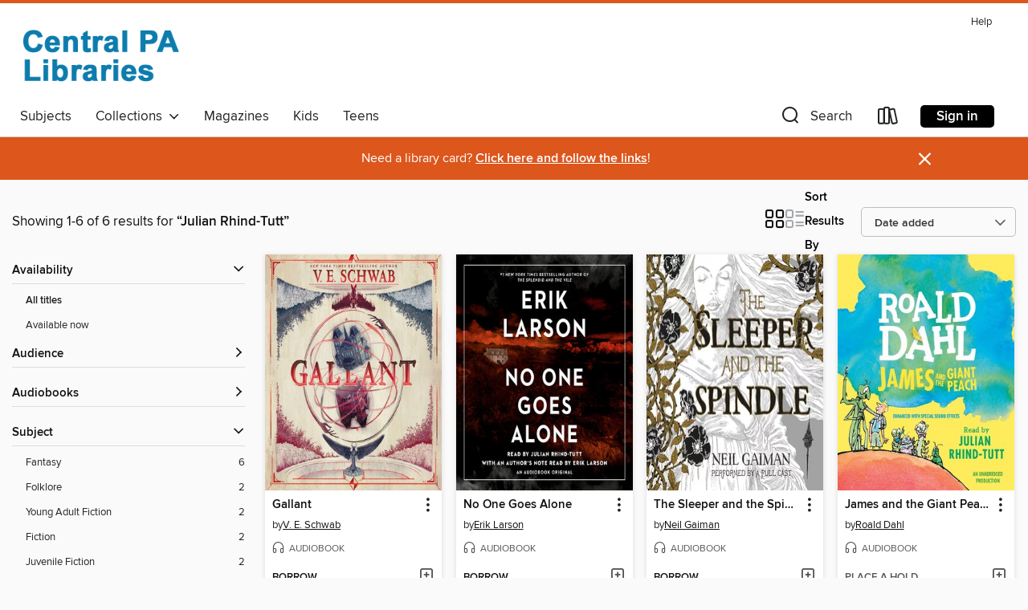

--- FILE ---
content_type: text/html; charset=utf-8
request_url: https://centralpalibraries.overdrive.com/search/creatorId?query=2580757&sortBy=newlyadded
body_size: 26988
content:
<!DOCTYPE html>
<html lang="en" dir="ltr" class="no-js">
    <head>
        
    
        
    

    <meta name="twitter:title" property="og:title" content="Central PA Libraries"/>
    <meta name="twitter:description" property="og:description" content="See search results for &quot;Julian Rhind-Tutt&quot; in the Central PA Libraries digital collection."/>
    <meta name="twitter:image" property="og:image" content="https://thunder.cdn.overdrive.com/logos/crushed/1458.png?1"/>
    <meta property="og:url" content="/search/creatorId?query=2580757&amp;sortBy=newlyadded"/>
    <meta name="twitter:card" content="summary" />
    <meta property="og:site_name" content="Central PA Libraries" />
    <meta name="twitter:site" content="@OverDriveLibs" />
    <meta property="og:locale" content="en" />
    <meta name="description" content="See search results for &quot;Julian Rhind-Tutt&quot; in the Central PA Libraries digital collection." />

        <meta http-equiv="X-UA-Compatible" content="IE=edge,chrome=1">
<meta name="viewport" content="width=device-width, initial-scale=1.0 user-scalable=1">





    
        
        
            
        

        <title>Search results for Julian Rhind-Tutt - Central PA Libraries - OverDrive</title>
    


<link rel='shortcut icon' type='image/x-icon' href='https://lightning.od-cdn.com/static/img/favicon.bb86d660d3929b5c0c65389d6a8e8aba.ico' />


    
        <meta name="twitter:title" property="og:title" content="Central PA Libraries"/>
        <meta name="twitter:description" property="og:description" content="Browse, borrow, and enjoy titles from the Central PA Libraries digital collection."/>
        <meta name="twitter:image" property="og:image" content="https://thunder.cdn.overdrive.com/logos/crushed/1458.png?1"/>
        <meta property="og:url" content="/search/creatorId?query=2580757&amp;sortBy=newlyadded"/>
        <meta name="twitter:card" content="summary" />
        <meta property="og:site_name" content="Central PA Libraries" />
        <meta name="twitter:site" content="@OverDriveLibs" />
        <meta property="og:locale" content="en" />
        
    
<!-- iOS smart app banner -->
    <meta name="apple-itunes-app" content="app-id=1076402606" />
    <!-- Google Play app banner -->
    <link rel="manifest" href="https://lightning.od-cdn.com/static/manifest.ed71e3d923d287cd1dce64ae0d3cc8b8.json">
    <meta name="google-play-app" content="app-id=com.overdrive.mobile.android.libby" />
    <!-- Windows Store app banner -->
    <meta name="msApplication-ID" content="2FA138F6.LibbybyOverDrive" />
    <meta name="msApplication-PackageFamilyName" content="2FA138F6.LibbybyOverDrive_daecb9042jmvt" />


        <link rel="stylesheet" type="text/css" href="https://lightning.od-cdn.com/static/vendor.bundle.min.5eabf64aeb625aca9acda7ccc8bb0256.css" onerror="cdnError(this)" />
        <link rel="stylesheet" type="text/css" href="https://lightning.od-cdn.com/static/app.bundle.min.4bfd4f42e1ce81d20d84889a79e9e6a6.css" onerror="cdnError(this)" />
        <link rel='shortcut icon' type='image/x-icon' href='https://lightning.od-cdn.com/static/img/favicon.bb86d660d3929b5c0c65389d6a8e8aba.ico' />

        
    <link rel="stylesheet" type="text/css" href="https://lightning.od-cdn.com/static/faceted-media.min.4cf2f9699e20c37ba2839a67bcf88d4d.css" />


        

<link rel="stylesheet" type="text/css" href="/assets/v3/css/45b2cd3100fbdebbdb6e3d5fa7e06ec7/colors.css?primary=%230d7cad&primaryR=13&primaryG=124&primaryB=173&primaryFontColor=%23fff&secondary=%23dd561c&secondaryR=221&secondaryG=86&secondaryB=28&secondaryFontColor=%23fff&bannerIsSecondaryColor=false&defaultColor=%23222">

        <script>
    window.OverDrive = window.OverDrive || {};
    window.OverDrive.colors = {};
    window.OverDrive.colors.primary = "#0d7cad";
    window.OverDrive.colors.secondary = "#dd561c";
    window.OverDrive.tenant = 288;
    window.OverDrive.libraryName = "Central PA Libraries";
    window.OverDrive.advantageKey = "";
    window.OverDrive.libraryKey = "centralpalibraries";
    window.OverDrive.accountIds = [-1];
    window.OverDrive.parentAccountKey = "centralpalibraries";
    window.OverDrive.allFeatures = "";
    window.OverDrive.libraryConfigurations = {"autocomplete":{"enabled":true},"content-holds":{"enabled":true},"getACard":{"enabled":false},"backToMainCollectionLink":{"enabled":true},"promoteLibby":{"enabled":true},"switchToLibby":{"enabled":true},"disableOdAppAccess":{"enabled":true},"bannerIsSecondaryColor":{"enabled":false},"lexileScores":{"enabled":true},"atosLevels":{"enabled":true},"gradeLevels":{"enabled":true},"interestLevels":{"enabled":true},"readingHistory":{"enabled":true},"reciprocalLending":{"enabled":true},"OzoneAuthentication":{"enabled":true},"Notifications":{"enabled":true},"kindleFooter":{"enabled":true},"kindleNav":{"enabled":true},"kindleLoanFormatLimit":{"enabled":true},"kindleSearchOffer":{"enabled":true},"kindleLoanOffer":{"enabled":true},"sampleOnlyMode":{},"luckyDayMenuLink":{"enabled":true},"disableWishlist":{"enabled":false},"simplifiedNavigationBar":{"enabled":false},"geo-idc":{"enabled":false},"libby-footer-promo":{"enabled":false}};
    window.OverDrive.mediaItems = {"523841":{"reserveId":"a5ef4da0-3955-4334-8e22-b187d8f5d174","subjects":[{"id":"24","name":"Fantasy"},{"id":"26","name":"Fiction"},{"id":"49","name":"Literature"},{"id":"115","name":"Historical Fiction"}],"bisacCodes":["FIC012000","FIC014000","FIC024000"],"bisac":[{"code":"FIC012000","description":"Fiction / Ghost"},{"code":"FIC014000","description":"FICTION / Historical / General"},{"code":"FIC024000","description":"Fiction / Occult & Supernatural"}],"levels":[],"creators":[{"id":23197,"name":"Kate Mosse","role":"Author","sortName":"Mosse, Kate"},{"id":2580757,"name":"Julian Rhind-Tutt","role":"Narrator","sortName":"Rhind-Tutt, Julian"}],"languages":[{"id":"en","name":"English"}],"imprint":{"id":"66640","name":"Penguin Audio"},"isBundledChild":false,"ratings":{"maturityLevel":{"id":"generalcontent","name":"General content"},"naughtyScore":{"id":"GeneralContent","name":"General content"}},"constraints":{"isDisneyEulaRequired":false},"reviewCounts":{"premium":2,"publisherSupplier":0},"isAvailable":true,"isPreReleaseTitle":false,"estimatedReleaseDate":"2011-02-03T05:00:00Z","sample":{"href":"https://samples.overdrive.com/?crid=A5EF4DA0-3955-4334-8E22-B187D8F5D174&.epub-sample.overdrive.com"},"publisher":{"id":"1686","name":"Books on Tape"},"description":"<b>From the <i>New York Times</i> bestselling author of <i>Sepulchre</i> and <i>Labyrinth</i>-a compelling story of love, ghosts and remembrance. </b><p>&#160;</p><p>World War I robbed England and France of an entire generation of friends, lovers...","availableCopies":1,"ownedCopies":1,"luckyDayAvailableCopies":0,"luckyDayOwnedCopies":0,"holdsCount":0,"holdsRatio":0,"estimatedWaitDays":14,"isFastlane":false,"availabilityType":"normal","isRecommendableToLibrary":true,"isOwned":true,"isHoldable":true,"isAdvantageFiltered":false,"visitorEligible":false,"juvenileEligible":false,"youngAdultEligible":false,"contentAccessLevels":0,"classifications":{},"type":{"id":"audiobook","name":"Audiobook"},"covers":{"cover150Wide":{"href":"https://img3.od-cdn.com/ImageType-150/1191-1/A5E/F4D/A0/{A5EF4DA0-3955-4334-8E22-B187D8F5D174}Img150.jpg","height":200,"width":150,"primaryColor":{"hex":"#D3E3F3","rgb":{"red":211,"green":227,"blue":243}},"isPlaceholderImage":false},"cover300Wide":{"href":"https://img3.od-cdn.com/ImageType-400/1191-1/A5E/F4D/A0/{A5EF4DA0-3955-4334-8E22-B187D8F5D174}Img400.jpg","height":400,"width":300,"primaryColor":{"hex":"#D8E8F8","rgb":{"red":216,"green":232,"blue":248}},"isPlaceholderImage":false},"cover510Wide":{"href":"https://img1.od-cdn.com/ImageType-100/1191-1/{A5EF4DA0-3955-4334-8E22-B187D8F5D174}Img100.jpg","height":680,"width":510,"primaryColor":{"hex":"#D7E8F2","rgb":{"red":215,"green":232,"blue":242}},"isPlaceholderImage":false}},"id":"523841","firstCreatorName":"Kate Mosse","firstCreatorId":23197,"firstCreatorSortName":"Mosse, Kate","title":"The Winter Ghosts","sortTitle":"Winter Ghosts","starRating":3.2,"starRatingCount":472,"edition":"Unabridged","publishDate":"2011-02-03T00:00:00Z","publishDateText":"02/03/2011","formats":[{"identifiers":[{"type":"ISBN","value":"9781101484494"},{"type":"8","value":"penguinrandomhouse_audio#9781101484494"},{"type":"LibraryISBN","value":"9781101978214"}],"rights":[],"fileSize":155158149,"onSaleDateUtc":"2011-02-03T05:00:00+00:00","duration":"05:23:14","hasAudioSynchronizedText":false,"isBundleParent":false,"isbn":"9781101978214","bundledContent":[],"sample":{"href":"https://samples.overdrive.com/?crid=A5EF4DA0-3955-4334-8E22-B187D8F5D174&.epub-sample.overdrive.com"},"fulfillmentType":"bifocal","id":"audiobook-overdrive","name":"OverDrive Listen audiobook"},{"identifiers":[{"type":"ISBN","value":"9781101484494"},{"type":"8","value":"penguinrandomhouse_audio#9781101484494"},{"type":"LibraryISBN","value":"9781101978214"}],"rights":[],"fileSize":155390472,"onSaleDateUtc":"2011-02-03T05:00:00+00:00","partCount":5,"duration":"05:23:14","hasAudioSynchronizedText":false,"isBundleParent":false,"isbn":"9781101978214","bundledContent":[],"sample":{"href":"https://excerpts.cdn.overdrive.com/FormatType-425/1523-1/523841-TheWinterGhosts.mp3"},"fulfillmentType":"odm","id":"audiobook-mp3","name":"MP3 audiobook"}],"publisherAccount":{"id":"2792","name":"Books on Tape"}},"1351111":{"reserveId":"9b614444-965b-4ffc-8c8c-f089e094b23d","subjects":[{"id":"24","name":"Fantasy"},{"id":"43","name":"Juvenile Fiction"},{"id":"44","name":"Juvenile Literature"}],"bisacCodes":["JUV001000","JUV002140","JUV037000"],"bisac":[{"code":"JUV001000","description":"Juvenile Fiction / Action & Adventure / General"},{"code":"JUV002140","description":"Juvenile Fiction / Animals / Insects, Spiders, etc."},{"code":"JUV037000","description":"JUVENILE FICTION / Fantasy / General"}],"levels":[{"value":"790","id":"lexile","name":"Lexile Score"},{"low":"300","high":"400","value":"3-4","id":"reading-level","name":"Reading Level"}],"creators":[{"id":127804,"name":"Roald Dahl","role":"Author","sortName":"Dahl, Roald"},{"id":2580757,"name":"Julian Rhind-Tutt","role":"Narrator","sortName":"Rhind-Tutt, Julian"}],"languages":[{"id":"en","name":"English"}],"imprint":{"id":"9876","name":"Listening Library"},"isBundledChild":false,"ratings":{"maturityLevel":{"id":"juvenile","name":"Juvenile"},"naughtyScore":{"id":"Juvenile","name":"Juvenile"}},"constraints":{"isDisneyEulaRequired":false},"reviewCounts":{"premium":4,"publisherSupplier":1},"isAvailable":false,"isPreReleaseTitle":false,"estimatedReleaseDate":"2013-07-25T04:00:00Z","sample":{"href":"https://samples.overdrive.com/?crid=9B614444-965B-4FFC-8C8C-F089E094B23D&.epub-sample.overdrive.com"},"publisher":{"id":"1686","name":"Books on Tape"},"description":"<b>From the World's No. 1 Storyteller, <i>James and the Giant Peach</i> is a children's classic that has captured young reader's imaginations for generations.</b><br><b>One of TIME MAGAZINE&rsquo;s 100 Best Fantasy Books of All Time</b><br>After...","availableCopies":0,"ownedCopies":1,"luckyDayAvailableCopies":0,"luckyDayOwnedCopies":0,"holdsCount":2,"holdsRatio":2,"estimatedWaitDays":42,"isFastlane":false,"availabilityType":"normal","isRecommendableToLibrary":true,"isOwned":true,"isHoldable":true,"isAdvantageFiltered":false,"visitorEligible":false,"juvenileEligible":false,"youngAdultEligible":false,"contentAccessLevels":0,"classifications":{},"type":{"id":"audiobook","name":"Audiobook"},"covers":{"cover150Wide":{"href":"https://img3.od-cdn.com/ImageType-150/1191-1/9B6/144/44/{9B614444-965B-4FFC-8C8C-F089E094B23D}Img150.jpg","height":200,"width":150,"primaryColor":{"hex":"#FEEC5C","rgb":{"red":254,"green":236,"blue":92}},"isPlaceholderImage":false},"cover300Wide":{"href":"https://img2.od-cdn.com/ImageType-400/1191-1/9B6/144/44/{9B614444-965B-4FFC-8C8C-F089E094B23D}Img400.jpg","height":400,"width":300,"primaryColor":{"hex":"#FEEC5C","rgb":{"red":254,"green":236,"blue":92}},"isPlaceholderImage":false},"cover510Wide":{"href":"https://img3.od-cdn.com/ImageType-100/1191-1/{9B614444-965B-4FFC-8C8C-F089E094B23D}Img100.jpg","height":680,"width":510,"primaryColor":{"hex":"#FEEC5C","rgb":{"red":254,"green":236,"blue":92}},"isPlaceholderImage":false}},"id":"1351111","firstCreatorName":"Roald Dahl","firstCreatorId":127804,"firstCreatorSortName":"Dahl, Roald","title":"James and the Giant Peach","sortTitle":"James and the Giant Peach","starRating":4.3,"starRatingCount":981,"edition":"Unabridged","publishDate":"2013-07-25T00:00:00Z","publishDateText":"7/25/2013","formats":[{"identifiers":[{"type":"ISBN","value":"9781101928721"},{"type":"8","value":"penguinrandomhouse_audio#9781101632567"},{"type":"LibraryISBN","value":"9781101928721"}],"rights":[],"fileSize":95071712,"onSaleDateUtc":"2013-07-25T04:00:00+00:00","duration":"03:18:03","hasAudioSynchronizedText":false,"isBundleParent":false,"isbn":"9781101928721","bundledContent":[],"sample":{"href":"https://samples.overdrive.com/?crid=9B614444-965B-4FFC-8C8C-F089E094B23D&.epub-sample.overdrive.com"},"fulfillmentType":"bifocal","id":"audiobook-overdrive","name":"OverDrive Listen audiobook"},{"identifiers":[{"type":"ISBN","value":"9781101928721"},{"type":"8","value":"penguinrandomhouse_audio#9781101632567"},{"type":"LibraryISBN","value":"9781101928721"}],"rights":[],"fileSize":95084382,"onSaleDateUtc":"2013-07-25T04:00:00+00:00","partCount":3,"duration":"03:18:02","hasAudioSynchronizedText":false,"isBundleParent":false,"isbn":"9781101928721","bundledContent":[],"sample":{"href":"https://excerpts.cdn.overdrive.com/FormatType-425/1523-1/1351111-JamesAndTheGiantPeach.mp3"},"fulfillmentType":"odm","id":"audiobook-mp3","name":"MP3 audiobook"}],"publisherAccount":{"id":"2792","name":"Books on Tape"}},"1860247":{"reserveId":"2454aa1a-5541-4f97-91ff-e730c1b0a2bf","subjects":[{"id":"24","name":"Fantasy"},{"id":"43","name":"Juvenile Fiction"},{"id":"44","name":"Juvenile Literature"},{"id":"123","name":"Humor (Fiction)"}],"bisacCodes":["JUV001000","JUV019000","JUV037000"],"bisac":[{"code":"JUV001000","description":"Juvenile Fiction / Action & Adventure / General"},{"code":"JUV019000","description":"Juvenile Fiction / Humorous Stories"},{"code":"JUV037000","description":"JUVENILE FICTION / Fantasy / General"}],"levels":[{"value":"820","id":"lexile","name":"Lexile Score"},{"low":"300","high":"400","value":"3-4","id":"reading-level","name":"Reading Level"}],"creators":[{"id":615687,"name":"Terry Pratchett","role":"Author","sortName":"Pratchett, Terry"},{"id":2580757,"name":"Julian Rhind-Tutt","role":"Narrator","sortName":"Rhind-Tutt, Julian"}],"languages":[{"id":"en","name":"English"}],"imprint":{"id":"9876","name":"Listening Library"},"isBundledChild":false,"ratings":{"maturityLevel":{"id":"juvenile","name":"Juvenile"},"naughtyScore":{"id":"Juvenile","name":"Juvenile"}},"constraints":{"isDisneyEulaRequired":false},"reviewCounts":{"premium":3,"publisherSupplier":1},"isAvailable":true,"isPreReleaseTitle":false,"estimatedReleaseDate":"2015-02-03T05:00:00Z","sample":{"href":"https://samples.overdrive.com/?crid=2454AA1A-5541-4F97-91FF-E730C1B0A2BF&.epub-sample.overdrive.com"},"publisher":{"id":"1686","name":"Books on Tape"},"subtitle":"And Other Tales","description":"<b>A&#160;wonderful collection of short stories by master storyteller Sir Terry Pratchett, featuring dragons, dinosaurs, cavemen and car races!</b> <br>&#160;&#160;&#160;&#160;&#160;Dragons have invaded Crumbling Castle, and all of King Arthur's...","availableCopies":1,"ownedCopies":1,"luckyDayAvailableCopies":0,"luckyDayOwnedCopies":0,"holdsCount":0,"holdsRatio":0,"estimatedWaitDays":14,"isFastlane":false,"availabilityType":"normal","isRecommendableToLibrary":true,"isOwned":true,"isHoldable":true,"isAdvantageFiltered":false,"visitorEligible":false,"juvenileEligible":false,"youngAdultEligible":false,"contentAccessLevels":0,"classifications":{},"type":{"id":"audiobook","name":"Audiobook"},"covers":{"cover150Wide":{"href":"https://img3.od-cdn.com/ImageType-150/1191-1/245/4AA/1A/{2454AA1A-5541-4F97-91FF-E730C1B0A2BF}Img150.jpg","height":200,"width":150,"primaryColor":{"hex":"#FFDD83","rgb":{"red":255,"green":221,"blue":131}},"isPlaceholderImage":false},"cover300Wide":{"href":"https://img1.od-cdn.com/ImageType-400/1191-1/245/4AA/1A/{2454AA1A-5541-4F97-91FF-E730C1B0A2BF}Img400.jpg","height":400,"width":300,"primaryColor":{"hex":"#FFDD83","rgb":{"red":255,"green":221,"blue":131}},"isPlaceholderImage":false},"cover510Wide":{"href":"https://img3.od-cdn.com/ImageType-100/1191-1/{2454AA1A-5541-4F97-91FF-E730C1B0A2BF}Img100.jpg","height":680,"width":510,"primaryColor":{"hex":"#FFDD83","rgb":{"red":255,"green":221,"blue":131}},"isPlaceholderImage":false}},"id":"1860247","firstCreatorName":"Terry Pratchett","firstCreatorId":615687,"firstCreatorSortName":"Pratchett, Terry","title":"Dragons at Crumbling Castle","sortTitle":"Dragons at Crumbling Castle And Other Tales","starRating":4,"starRatingCount":412,"edition":"Unabridged","publishDate":"2015-02-03T00:00:00Z","publishDateText":"02/03/2015","formats":[{"identifiers":[{"type":"ISBN","value":"9781101892022"},{"type":"8","value":"penguinrandomhouse_audio#9781101892022"},{"type":"LibraryISBN","value":"9781101892046"}],"rights":[],"fileSize":119517934,"onSaleDateUtc":"2015-02-03T05:00:00+00:00","duration":"04:08:59","hasAudioSynchronizedText":false,"isBundleParent":false,"isbn":"9781101892046","bundledContent":[],"sample":{"href":"https://samples.overdrive.com/?crid=2454AA1A-5541-4F97-91FF-E730C1B0A2BF&.epub-sample.overdrive.com"},"fulfillmentType":"bifocal","id":"audiobook-overdrive","name":"OverDrive Listen audiobook"},{"identifiers":[{"type":"ISBN","value":"9781101892022"},{"type":"8","value":"penguinrandomhouse_audio#9781101892022"},{"type":"LibraryISBN","value":"9781101892046"}],"rights":[],"fileSize":119661122,"onSaleDateUtc":"2015-02-03T05:00:00+00:00","partCount":4,"duration":"03:52:56","hasAudioSynchronizedText":false,"isBundleParent":false,"isbn":"9781101892046","bundledContent":[],"sample":{"href":"https://excerpts.cdn.overdrive.com/FormatType-425/1191-1/1860247-DragonsAtCrumblingCastle.mp3"},"fulfillmentType":"odm","id":"audiobook-mp3","name":"MP3 audiobook"}],"publisherAccount":{"id":"2792","name":"Books on Tape"}},"2386295":{"reserveId":"c94708b3-f594-44d1-9d5c-6134a580a168","subjects":[{"id":"24","name":"Fantasy"},{"id":"58","name":"Mythology"},{"id":"105","name":"Folklore"},{"id":"127","name":"Young Adult Fiction"}],"bisacCodes":["YAF017000","YAF019000","YAF030000"],"bisac":[{"code":"YAF017000","description":"Young Adult Fiction / Fairy Tales & Folklore / General "},{"code":"YAF019000","description":"Young Adult Fiction / Fantasy / General "},{"code":"YAF030000","description":"Young Adult Fiction / Legends, Myths, Fables / General "}],"levels":[{"value":"5.3","id":"atos","name":"ATOS"},{"value":"790","id":"lexile","name":"Lexile Score"},{"value":"6-12(MG+)","id":"interest-level","name":"Interest Level"},{"low":"300","high":"400","value":"3-4","id":"reading-level","name":"Reading Level"}],"creators":[{"id":48272,"name":"Neil Gaiman","role":"Author","sortName":"Gaiman, Neil"},{"id":2580757,"name":"Julian Rhind-Tutt","role":"Narrator","sortName":"Rhind-Tutt, Julian"},{"id":1012287,"name":"Lara Pulver","role":"Narrator","sortName":"Pulver, Lara"},{"id":1012288,"name":"Niamh Walsh","role":"Narrator","sortName":"Walsh, Niamh"},{"id":83159,"name":"Adjoa Andoh","role":"Narrator","sortName":"Andoh, Adjoa"},{"id":444349,"name":"Peter Forbes","role":"Narrator","sortName":"Forbes, Peter"},{"id":93024,"name":"John Sessions","role":"Narrator","sortName":"Sessions, John"},{"id":116699,"name":"Michael Maloney","role":"Narrator","sortName":"Maloney, Michael"},{"id":413825,"name":"Sean Baker","role":"Narrator","sortName":"Baker, Sean"},{"id":92254,"name":"Jane Collingwood","role":"Narrator","sortName":"Collingwood, Jane"},{"id":6348,"name":"Clare Corbett","role":"Narrator","sortName":"Corbett, Clare"},{"id":71347,"name":"Allan Corduner","role":"Narrator","sortName":"Corduner, Allan"},{"id":233963,"name":"Katherine Kingsley","role":"Narrator","sortName":"Kingsley, Katherine"}],"languages":[{"id":"en","name":"English"}],"imprint":{"id":"1661","name":"HarperAudio"},"isBundledChild":false,"ratings":{"maturityLevel":{"id":"youngadult","name":"Young adult"},"naughtyScore":{"id":"YoungAdult","name":"Young adult"}},"constraints":{"isDisneyEulaRequired":false},"reviewCounts":{"premium":6,"publisherSupplier":0},"awards":[{"id":75,"description":"Audie Award Nominee","source":"Audio Publishers Association"}],"isAvailable":true,"isPreReleaseTitle":false,"estimatedReleaseDate":"2015-09-22T04:00:00Z","sample":{"href":"https://samples.overdrive.com/?crid=c94708b3-f594-44d1-9d5c-6134a580a168&.epub-sample.overdrive.com"},"publisher":{"id":"582","name":"HarperCollins"},"description":"<p><strong>New York Times bestselling and Newbery and Carnegie Medal-winning author Neil Gaiman has created a thrillingly reimagined fairy tale, \"\"told in a way only Gaiman can\"\" (GeekInsider.com), that the Guardian calls \"\"a refreshing,...","availableCopies":1,"ownedCopies":1,"luckyDayAvailableCopies":0,"luckyDayOwnedCopies":0,"holdsCount":0,"holdsRatio":0,"estimatedWaitDays":14,"isFastlane":false,"availabilityType":"normal","isRecommendableToLibrary":true,"isOwned":true,"isHoldable":true,"isAdvantageFiltered":false,"visitorEligible":false,"juvenileEligible":false,"youngAdultEligible":false,"contentAccessLevels":0,"classifications":{},"type":{"id":"audiobook","name":"Audiobook"},"covers":{"cover150Wide":{"href":"https://img2.od-cdn.com/ImageType-150/0293-1/C94/708/B3/{C94708B3-F594-44D1-9D5C-6134A580A168}Img150.jpg","height":200,"width":150,"primaryColor":{"hex":"#483D1F","rgb":{"red":72,"green":61,"blue":31}},"isPlaceholderImage":false},"cover300Wide":{"href":"https://img3.od-cdn.com/ImageType-400/0293-1/C94/708/B3/{C94708B3-F594-44D1-9D5C-6134A580A168}Img400.jpg","height":400,"width":300,"primaryColor":{"hex":"#6C5D3E","rgb":{"red":108,"green":93,"blue":62}},"isPlaceholderImage":false},"cover510Wide":{"href":"https://img1.od-cdn.com/ImageType-100/0293-1/{C94708B3-F594-44D1-9D5C-6134A580A168}Img100.jpg","height":680,"width":510,"primaryColor":{"hex":"#141414","rgb":{"red":20,"green":20,"blue":20}},"isPlaceholderImage":false}},"id":"2386295","firstCreatorName":"Neil Gaiman","firstCreatorId":48272,"firstCreatorSortName":"Gaiman, Neil","title":"The Sleeper and the Spindle","sortTitle":"Sleeper and the Spindle","starRating":3.9,"starRatingCount":1342,"edition":"Unabridged","publishDate":"2015-09-22T00:00:00Z","publishDateText":"09/22/2015","formats":[{"identifiers":[{"type":"ISBN","value":"9780062421432"}],"rights":[],"fileSize":31690919,"onSaleDateUtc":"2015-09-22T04:00:00+00:00","duration":"01:06:01","hasAudioSynchronizedText":false,"isBundleParent":false,"isbn":"9780062421432","bundledContent":[],"sample":{"href":"https://samples.overdrive.com/?crid=c94708b3-f594-44d1-9d5c-6134a580a168&.epub-sample.overdrive.com"},"fulfillmentType":"bifocal","id":"audiobook-overdrive","name":"OverDrive Listen audiobook"},{"identifiers":[{"type":"ISBN","value":"9780062421432"}],"rights":[],"fileSize":31779930,"onSaleDateUtc":"2015-09-22T04:00:00+00:00","partCount":1,"duration":"01:06:01","hasAudioSynchronizedText":false,"isBundleParent":false,"isbn":"9780062421432","bundledContent":[],"sample":{"href":"https://excerpts.cdn.overdrive.com/FormatType-425/0293-1/2386295-TheSleeperAndTheSpindle.mp3"},"fulfillmentType":"odm","id":"audiobook-mp3","name":"MP3 audiobook"}],"publisherAccount":{"id":"436","name":"HarperCollins Publishers Inc."}},"6361810":{"reserveId":"c6c6ba16-0038-438e-8a27-82d8ca03e3e1","subjects":[{"id":"24","name":"Fantasy"},{"id":"105","name":"Folklore"},{"id":"127","name":"Young Adult Fiction"},{"id":"129","name":"Young Adult Literature"}],"bisacCodes":["YAF017000","YAF019020","YAF037000"],"bisac":[{"code":"YAF017000","description":"Young Adult Fiction / Fairy Tales & Folklore / General "},{"code":"YAF019020","description":"Young Adult Fiction / Fantasy / Dark Fantasy "},{"code":"YAF037000","description":"Young Adult Fiction / Loners & Outcasts "}],"levels":[],"creators":[{"id":554668,"name":"V. E. Schwab","role":"Author","sortName":"Schwab, V. E."},{"id":2580757,"name":"Julian Rhind-Tutt","role":"Narrator","sortName":"Rhind-Tutt, Julian"}],"languages":[{"id":"en","name":"English"}],"imprint":{"id":"6575","name":"Greenwillow Books"},"isBundledChild":false,"ratings":{"maturityLevel":{"id":"youngadult","name":"Young adult"},"naughtyScore":{"id":"YoungAdult","name":"Young adult"}},"constraints":{"isDisneyEulaRequired":false},"reviewCounts":{"premium":3,"publisherSupplier":0},"awards":[{"id":25,"description":"Teens' Top Ten","source":"Young Adult Library Services Association"},{"id":39,"description":"Bram Stoker Award Nominee","source":"Horror Writers Association"},{"id":143,"description":"Young Adult Favorites Award","source":"The Children's Book Council"}],"isAvailable":true,"isPreReleaseTitle":false,"estimatedReleaseDate":"2022-03-01T05:00:00Z","sample":{"href":"https://samples.overdrive.com/?crid=c6c6ba16-0038-438e-8a27-82d8ca03e3e1&.epub-sample.overdrive.com"},"publisher":{"id":"582","name":"HarperCollins"},"description":"<p><strong>AN INSTANT #1 NEW YORK TIMES BESTSELLER</strong></p><p><strong>A KIRKUS BEST BOOK</strong></p><p><strong>A USA TODAY BESTSELLER</strong></p><p><strong>A NATIONAL INDIE BESTSELLER</strong></p><p><strong>\"A bone-chilling standalone . . ....","availableCopies":1,"ownedCopies":1,"luckyDayAvailableCopies":0,"luckyDayOwnedCopies":0,"holdsCount":0,"holdsRatio":0,"estimatedWaitDays":14,"isFastlane":false,"availabilityType":"normal","isRecommendableToLibrary":true,"isOwned":true,"isHoldable":true,"isAdvantageFiltered":false,"visitorEligible":false,"juvenileEligible":false,"youngAdultEligible":false,"contentAccessLevels":0,"classifications":{},"type":{"id":"audiobook","name":"Audiobook"},"covers":{"cover150Wide":{"href":"https://img2.od-cdn.com/ImageType-150/0293-1/C6C/6BA/16/{C6C6BA16-0038-438E-8A27-82D8CA03E3E1}Img150.jpg","height":200,"width":150,"primaryColor":{"hex":"#DCC4AC","rgb":{"red":220,"green":196,"blue":172}},"isPlaceholderImage":false},"cover300Wide":{"href":"https://img3.od-cdn.com/ImageType-400/0293-1/C6C/6BA/16/{C6C6BA16-0038-438E-8A27-82D8CA03E3E1}Img400.jpg","height":400,"width":300,"primaryColor":{"hex":"#D6C5A9","rgb":{"red":214,"green":197,"blue":169}},"isPlaceholderImage":false},"cover510Wide":{"href":"https://img3.od-cdn.com/ImageType-100/0293-1/{C6C6BA16-0038-438E-8A27-82D8CA03E3E1}Img100.jpg","height":680,"width":510,"primaryColor":{"hex":"#D8C7AD","rgb":{"red":216,"green":199,"blue":173}},"isPlaceholderImage":false}},"id":"6361810","firstCreatorName":"V. E. Schwab","firstCreatorId":554668,"firstCreatorSortName":"Schwab, V. E.","title":"Gallant","sortTitle":"Gallant","starRating":3.6,"starRatingCount":300,"edition":"Unabridged","publishDate":"2022-03-01T00:00:00Z","publishDateText":"03/01/2022","formats":[{"identifiers":[{"type":"ISBN","value":"9780063220751"}],"rights":[],"fileSize":221610733,"onSaleDateUtc":"2022-03-01T05:00:00+00:00","duration":"07:41:41","hasAudioSynchronizedText":false,"isBundleParent":false,"isbn":"9780063220751","bundledContent":[],"sample":{"href":"https://samples.overdrive.com/?crid=c6c6ba16-0038-438e-8a27-82d8ca03e3e1&.epub-sample.overdrive.com"},"fulfillmentType":"bifocal","id":"audiobook-overdrive","name":"OverDrive Listen audiobook"},{"identifiers":[{"type":"ISBN","value":"9780063220751"}],"rights":[],"fileSize":221636686,"onSaleDateUtc":"2022-03-01T05:00:00+00:00","partCount":7,"duration":"07:46:38","hasAudioSynchronizedText":false,"isBundleParent":false,"isbn":"9780063220751","bundledContent":[],"fulfillmentType":"odm","id":"audiobook-mp3","name":"MP3 audiobook"}],"publisherAccount":{"id":"436","name":"HarperCollins Publishers Inc."}},"6383587":{"reserveId":"72fb7b16-1bb9-45db-8c58-3d3ad967f4cd","subjects":[{"id":"24","name":"Fantasy"},{"id":"26","name":"Fiction"},{"id":"49","name":"Literature"},{"id":"77","name":"Romance"}],"bisacCodes":["FIC012000","FIC024000","FIC027040"],"bisac":[{"code":"FIC012000","description":"Fiction / Ghost"},{"code":"FIC024000","description":"Fiction / Occult & Supernatural"},{"code":"FIC027040","description":"Fiction / Gothic"}],"levels":[],"creators":[{"id":1526,"name":"Erik Larson","role":"Author","sortName":"Larson, Erik"},{"id":2580757,"name":"Julian Rhind-Tutt","role":"Narrator","sortName":"Rhind-Tutt, Julian"},{"id":1526,"name":"Erik Larson","role":"Narrator","sortName":"Larson, Erik"}],"languages":[{"id":"en","name":"English"}],"imprint":{"id":"61758","name":"Random House Audio"},"isBundledChild":false,"ratings":{"maturityLevel":{"id":"generalcontent","name":"General content"},"naughtyScore":{"id":"GeneralContent","name":"General content"}},"constraints":{"isDisneyEulaRequired":false},"reviewCounts":{"premium":2,"publisherSupplier":0},"awards":[{"id":75,"description":"Audie Award Nominee","source":"Audio Publishers Association"}],"isAvailable":true,"isPreReleaseTitle":false,"estimatedReleaseDate":"2021-09-28T04:00:00Z","sample":{"href":"https://samples.overdrive.com/?crid=72fb7b16-1bb9-45db-8c58-3d3ad967f4cd&.epub-sample.overdrive.com"},"publisher":{"id":"1686","name":"Books on Tape"},"subtitle":"A Novel","description":"<b>From <i>New York Times</i> bestselling author Erik Larson comes his first venture into fiction, an otherworldly tale of intrigue and the impossible that marshals his trademark approach to nonfiction to create something new: a ghost story...","availableCopies":1,"ownedCopies":1,"luckyDayAvailableCopies":0,"luckyDayOwnedCopies":0,"holdsCount":0,"holdsRatio":0,"estimatedWaitDays":14,"isFastlane":false,"availabilityType":"normal","isRecommendableToLibrary":true,"isOwned":true,"isHoldable":true,"isAdvantageFiltered":false,"visitorEligible":false,"juvenileEligible":false,"youngAdultEligible":false,"contentAccessLevels":0,"classifications":{},"type":{"id":"audiobook","name":"Audiobook"},"covers":{"cover150Wide":{"href":"https://img1.od-cdn.com/ImageType-150/1191-1/{72FB7B16-1BB9-45DB-8C58-3D3AD967F4CD}IMG150.JPG","height":200,"width":150,"primaryColor":{"hex":"#040404","rgb":{"red":4,"green":4,"blue":4}},"isPlaceholderImage":false},"cover300Wide":{"href":"https://img3.od-cdn.com/ImageType-400/1191-1/{72FB7B16-1BB9-45DB-8C58-3D3AD967F4CD}IMG400.JPG","height":400,"width":300,"primaryColor":{"hex":"#060606","rgb":{"red":6,"green":6,"blue":6}},"isPlaceholderImage":false},"cover510Wide":{"href":"https://img3.od-cdn.com/ImageType-100/1191-1/{72FB7B16-1BB9-45DB-8C58-3D3AD967F4CD}IMG100.JPG","height":680,"width":510,"primaryColor":{"hex":"#050503","rgb":{"red":5,"green":5,"blue":3}},"isPlaceholderImage":false}},"id":"6383587","firstCreatorName":"Erik Larson","firstCreatorId":1526,"firstCreatorSortName":"Larson, Erik","title":"No One Goes Alone","sortTitle":"No One Goes Alone A Novel","starRating":3.2,"starRatingCount":359,"edition":"Unabridged","publishDate":"2021-09-28T00:00:00Z","publishDateText":"09/28/2021","formats":[{"identifiers":[{"type":"ISBN","value":"9780593459102"},{"type":"LibraryISBN","value":"9780593459119"}],"rights":[],"fileSize":218729741,"onSaleDateUtc":"2021-09-28T04:00:00+00:00","duration":"07:35:41","hasAudioSynchronizedText":false,"isBundleParent":false,"isbn":"9780593459119","bundledContent":[],"sample":{"href":"https://samples.overdrive.com/?crid=72fb7b16-1bb9-45db-8c58-3d3ad967f4cd&.epub-sample.overdrive.com"},"fulfillmentType":"bifocal","id":"audiobook-overdrive","name":"OverDrive Listen audiobook"},{"identifiers":[{"type":"ISBN","value":"9780593459102"},{"type":"LibraryISBN","value":"9780593459119"}],"rights":[],"fileSize":218756188,"onSaleDateUtc":"2021-09-28T04:00:00+00:00","partCount":7,"duration":"07:37:38","hasAudioSynchronizedText":false,"isBundleParent":false,"isbn":"9780593459119","bundledContent":[],"fulfillmentType":"odm","id":"audiobook-mp3","name":"MP3 audiobook"}],"publisherAccount":{"id":"2792","name":"Books on Tape"}}};
    window.OverDrive.thunderHost = "https://thunder.api.overdrive.com/v2";
    window.OverDrive.autocompleteHost = "https://autocomplete.api.overdrive.com/v1";
    window.OverDrive.autocompleteApiKey = "66d3b2fb030e46bba783b1a658705fe3";
    window.patronSettings = {};
    window.OverDrive.isAuthenticated = false;
    window.OverDrive.allowAnonymousSampling = true;
    window.OverDrive.hasLinkedCards = false;
    window.OverDrive.authType = "no-auth";
    window.OverDrive.currentRoom = false;
    window.OverDrive.supportedFormats = [{"mediaType":"ebook","id":"ebook-pdf-adobe","name":"PDF eBook"},{"mediaType":"ebook","id":"ebook-media-do","name":"MediaDo eBook"},{"mediaType":"ebook","id":"ebook-epub-adobe","name":"EPUB eBook"},{"mediaType":"ebook","id":"ebook-kobo","name":"Kobo eBook"},{"mediaType":"ebook","id":"ebook-kindle","name":"Kindle Book"},{"mediaType":"audiobook","id":"audiobook-mp3","name":"MP3 audiobook"},{"mediaType":"magazine","id":"magazine-overdrive","name":"OverDrive Magazine"},{"mediaType":"ebook","id":"ebook-overdrive","name":"OverDrive Read"},{"mediaType":"audiobook","id":"audiobook-overdrive","name":"OverDrive Listen audiobook"},{"mediaType":"ntc","id":"ntc-pay-per-access","name":"External service"},{"mediaType":"ntc","id":"ntc-subscription","name":"External service"},{"mediaType":"ebook","id":"ebook-epub-open","name":"Open EPUB eBook"}];
    window.OverDrive.cdn = 'https://lightning.od-cdn.com';
    window.OverDrive.features = {"query-collection-metadata":{"enabled":true,"testable":true},"hold-suspension-update":{"enabled":true,"testable":true},"luckyDayMenuLink":{"enabled":false,"testable":false},"hide-lightning-campaigns":{"enabled":true,"testable":true},"show-od-desktop-message":{"enabled":false,"testable":false},"kindleFooter":{"enabled":false,"testable":false},"kindleNav":{"enabled":false,"testable":false},"kindleLoanFormatLimit":{"enabled":false,"testable":false},"kindleSearchOffer":{"enabled":false,"testable":false},"kindleLoanOffer":{"enabled":false,"testable":false},"kindlefire-sunset":{"enabled":true,"testable":true},"mp3-in-app-only":{"enabled":true,"testable":true},"download-libby-modal":{"enabled":false,"testable":false},"libby-footer-promo":{"enabled":true,"testable":true},"simplifiedNavigationBar":{"enabled":true,"testable":true},"disableWishlist":{"enabled":true,"testable":true},"geo-idc":{"enabled":true,"testable":true},"LHTNG-5681":{"enabled":true,"testable":true},"switchToLibby":{"enabled":false,"testable":false},"disableOdAppAccess":{"enabled":true,"testable":true},"sunset-audiobook-rewrite":{"enabled":true,"testable":true},"Notifications":{"enabled":true,"testable":true},"sampleOnlyMode":{"enabled":true,"testable":true},"idc-always-captcha":{"enabled":true,"testable":true},"allow-admin-fulfillment-auth":{"enabled":false,"testable":false},"odapp-sunset":{"enabled":true,"testable":true},"tolino-other-button":{"enabled":false,"testable":true},"reenableMp3DownloadMacOSPreCatalina":{"enabled":true,"testable":true},"odread-fulfillment-first":{"enabled":true,"testable":true},"filter-out-ntc":{"enabled":true,"testable":true},"hide-disabled-formats":{"enabled":true,"testable":true},"stop-treating-ipad-like-mac":{"enabled":true,"testable":true},"suspend-modal-data-adjustment":{"enabled":true,"testable":true},"streaming-update-message":{"enabled":true,"testable":true},"macOSAudiobookMessaging":{"enabled":true,"testable":true},"noAudiobooksForMacOS":{"enabled":true,"testable":true},"ghostLogin":{"enabled":true,"testable":true},"OzoneAuthentication":{"enabled":true,"testable":true},"LuckyDay":{"enabled":true,"testable":true},"betterPatronState":{"enabled":false,"testable":true},"LHTNG-2863":{"enabled":true,"testable":true},"reciprocalLending":{"enabled":true,"testable":true},"internationalDemoMode":{"enabled":true,"testable":true},"getACard":{"enabled":true,"testable":true},"bannerIsSecondaryColor":{"enabled":true,"testable":true},"interestLevels":{"enabled":true,"testable":true},"gradeLevels":{"enabled":true,"testable":true},"lexileScores":{"enabled":true,"testable":true},"atosLevels":{"enabled":true,"testable":true},"readingHistory":{"enabled":true,"testable":true},"promoteLibby":{"enabled":true,"testable":true},"backToMainCollectionLink":{"enabled":true,"testable":true},"content-holds":{"enabled":true,"testable":true},"autocomplete":{"enabled":true,"testable":true},"_softExpiration":"2026-01-01T19:28:05.554Z"};
    window.OverDrive.languageSelection = "undefined";
    window.OverDrive.supportArticles = {"ODAppSupport":"1481728-get-help-with-the-overdrive-app","LibbySupport":"2673906","recentUpdates":"2778185","havingTrouble":"1481730-having-trouble","newOverDrive":"2145737","howToReturn":"1481263","howToReturnWindows":"1481265","howToReturnAndroid":"1482571","howToReturnIOS":"1481551","howToReturnChromebook":"1775656","sessionExpiredError":"2847569","readAlongEbook":"1749249","noWindowsPhoneSupport":"2804623","ODAppNoPDFEbook":"1481649","aboutHistory":"2833477","deviceRestrictions":"2373846"};
    window.OverDrive.showHistoryFeature = true;
    window.OverDrive.optimizeForChina = false;
    window.OverDrive.isGdprCountry = false;
    window.OverDrive.siteLogoUrl = 'https://thunder.cdn.overdrive.com/logos/crushed/1458.png?1';
    window.OverDrive.showCookieBanner = true;
    window.OverDrive.showCookieSettingsModal = false;
    window.OverDrive.insufficientTls = false;
    window.OverDrive.showGetACardModal = false;
    window.OverDrive.androidUrl = "https://play.google.com/store/apps/details?id=com.overdrive.mobile.android.libby&amp;referrer=utm_source%3Dlightning%26utm_medium%3Dbanner%26utm_campaign%3Dlibby";
    window.OverDrive.iOSUrl = "https://itunes.apple.com/us/app/libby-by-overdrive-labs/id1076402606?pt=211483&amp;ct=lightning_banner&amp;mt=8&amp;utm_medium=lightning_banner&amp;utm_source=lightning&amp;utm_campaign=libby";
    window.OverDrive.winUrl = "https://www.microsoft.com/en-us/p/libby-by-overdrive/9p6g3tcr4hzr?utm_medium=lightning_banner&amp;utm_source=lightning&amp;utm_campaign=libby&amp;utm_content=microsoft_app_store_libby&amp;activetab=pivot%3aoverviewtab";
    window.OverDrive.hasPartnerLibraries = false;
    window.OverDrive.isVisitor = false;
    window.OverDrive.showOnlyAvailable = false;
    window.OverDrive.LuckyDayLendingPeriodsByFormat = {"ebook":7,"audiobook":7};

    window.OverDrive.collectionId   = 0 || 0;
    window.OverDrive.collectionType = "";
    window.OverDrive.dyslexic = false;
    window.OverDrive.cardSignUpLink = "https://www.schlowlibrary.org/using-schlow/help/downloads";
    window.OverDrive.deviceIsMac = true;
    window.OverDrive.isWindows = false;
    window.OverDrive.isPreCatalinaMac = false;
    window.OverDrive.librarySupportUrl = "https://www.schlowlibrary.org/using-schlow/help/downloads";
    window.OverDrive.librarySupportEmail = "";
    window.OverDrive.isTolinoDevice = false;
    window.OverDrive.enabledPlatforms = ["lightning","libby"];
    window.OverDrive.isKindle = false;
    window.OverDrive.isUnsupportedKindle = false;
    window.OverDrive.hasKanopySubscription = false;
    window.OverDrive.kanopySignUpUrl = '';
    window.OverDrive.reactEmbedded = true;
    window.OverDrive.isChina = false;
    window.OverDrive.pageMetadata = "";
    window.OverDrive.classifierIds = "";

    window.OverDrive.tlsVersion = 'TLSv1.2';
    window.OverDrive.tlsCipher = 'ECDHE-RSA-AES256-GCM-SHA384';

    window.OverDrive.features.isEnabled = function(feature){
        var feature = window.OverDrive.features[feature];
        if (!feature) {
            return false;
        }
        if (feature.enabled) {
            return true;
        }
        if (window.OverDrive.tenant === 100501 
            || window.OverDrive.tenant === 100300
            || (window.OverDrive.tenant >= 800000 && window.OverDrive.tenant < 900000) 
            || window.OverDrive.allFeatures === '1') {
            return feature.testable;
        }
    };
    window.OverDrive.isLocal = false;
    window.OverDrive.inApp = false;
    window.OverDrive.deviceType = 'desktop';
    window.OverDrive.appVersion = "";
    window.OverDrive.deepSearch = true;
    window.OverDrive.whitelistedMediaTypes = 'ebook,audiobook,magazine,video';

    
    window.OverDrive._baseUrl = '';

    
    window.OverDrive._locale = 'en';
</script>

        <style>
    img.broken {
        background-image: url(https://lightning.od-cdn.com/static/img/loading.17eca6dfe312e31db61216637ca7b440.gif) !important;
    }

    a.cdnFailLink {
        color: #00f;
    }

    a.cdnFailLink:hover, a.cdnFailLink:focus {
        color: #00f;
        text-decoration: underline;
    }

    .cdnFailContainer {
        display: none;
        text-align: center;
        margin: 15px 20px 0 20px;
    }
</style>

<script>
    
    var gaEventTriggered = false;
    function cdnError(elem) {
        // Need to wait for window.onload to get elements
        window.onload = function() {
            var src = elem.src || elem.href;

            // Show CDN failure copy
            document.getElementById('cdnfail').style.display = 'block';

            // Hide site containers to not show unstyled/broken elements
            var containers = document.getElementsByClassName('js-hideOnCdnError');
            for(var x = 0; x < containers.length; x++) {
                containers[x].style.display = 'none';
            }

            // Only send 1 event to GA
            if (!gaEventTriggered && window.ga) {
                window.ga('send', 'event', {
                    eventCategory: 'CDN',
                    eventAction: 'Load Failure',
                    eventLabel: src
                });
                
                gaEventTriggered = true;
            }

            var requestData = {
                level: 'warn',
                message: 'A CDN resource has failed to load',
                fields: {
                    src: src
                }
            }

            var request = new XMLHttpRequest();
            request.open('POST', '/log', true);
            request.setRequestHeader('Content-Type', 'application/json');
            request.send(JSON.stringify(requestData));
        };
    }
</script>

        
        <script>
            
    // Bootstrap frontend media data
    window.OverDrive.titleCollection = [{"reserveId":"c6c6ba16-0038-438e-8a27-82d8ca03e3e1","subjects":[{"id":"24","name":"Fantasy"},{"id":"105","name":"Folklore"},{"id":"127","name":"Young Adult Fiction"},{"id":"129","name":"Young Adult Literature"}],"bisacCodes":["YAF017000","YAF019020","YAF037000"],"bisac":[{"code":"YAF017000","description":"Young Adult Fiction / Fairy Tales & Folklore / General "},{"code":"YAF019020","description":"Young Adult Fiction / Fantasy / Dark Fantasy "},{"code":"YAF037000","description":"Young Adult Fiction / Loners & Outcasts "}],"levels":[],"creators":[{"id":554668,"name":"V. E. Schwab","role":"Author","sortName":"Schwab, V. E."},{"id":2580757,"name":"Julian Rhind-Tutt","role":"Narrator","sortName":"Rhind-Tutt, Julian"}],"languages":[{"id":"en","name":"English"}],"imprint":{"id":"6575","name":"Greenwillow Books"},"isBundledChild":false,"ratings":{"maturityLevel":{"id":"youngadult","name":"Young adult"},"naughtyScore":{"id":"YoungAdult","name":"Young adult"}},"constraints":{"isDisneyEulaRequired":false},"reviewCounts":{"premium":3,"publisherSupplier":0},"awards":[{"id":25,"description":"Teens' Top Ten","source":"Young Adult Library Services Association"},{"id":39,"description":"Bram Stoker Award Nominee","source":"Horror Writers Association"},{"id":143,"description":"Young Adult Favorites Award","source":"The Children's Book Council"}],"isAvailable":true,"isPreReleaseTitle":false,"estimatedReleaseDate":"2022-03-01T05:00:00Z","sample":{"href":"https://samples.overdrive.com/?crid=c6c6ba16-0038-438e-8a27-82d8ca03e3e1&.epub-sample.overdrive.com"},"publisher":{"id":"582","name":"HarperCollins"},"description":"<p><strong>AN INSTANT #1 NEW YORK TIMES BESTSELLER</strong></p><p><strong>A KIRKUS BEST BOOK</strong></p><p><strong>A USA TODAY BESTSELLER</strong></p><p><strong>A NATIONAL INDIE BESTSELLER</strong></p><p><strong>\"A bone-chilling standalone . . ....","availableCopies":1,"ownedCopies":1,"luckyDayAvailableCopies":0,"luckyDayOwnedCopies":0,"holdsCount":0,"holdsRatio":0,"estimatedWaitDays":14,"isFastlane":false,"availabilityType":"normal","isRecommendableToLibrary":true,"isOwned":true,"isHoldable":true,"isAdvantageFiltered":false,"visitorEligible":false,"juvenileEligible":false,"youngAdultEligible":false,"contentAccessLevels":0,"classifications":{},"type":{"id":"audiobook","name":"Audiobook"},"covers":{"cover150Wide":{"href":"https://img2.od-cdn.com/ImageType-150/0293-1/C6C/6BA/16/{C6C6BA16-0038-438E-8A27-82D8CA03E3E1}Img150.jpg","height":200,"width":150,"primaryColor":{"hex":"#DCC4AC","rgb":{"red":220,"green":196,"blue":172}},"isPlaceholderImage":false},"cover300Wide":{"href":"https://img3.od-cdn.com/ImageType-400/0293-1/C6C/6BA/16/{C6C6BA16-0038-438E-8A27-82D8CA03E3E1}Img400.jpg","height":400,"width":300,"primaryColor":{"hex":"#D6C5A9","rgb":{"red":214,"green":197,"blue":169}},"isPlaceholderImage":false},"cover510Wide":{"href":"https://img3.od-cdn.com/ImageType-100/0293-1/{C6C6BA16-0038-438E-8A27-82D8CA03E3E1}Img100.jpg","height":680,"width":510,"primaryColor":{"hex":"#D8C7AD","rgb":{"red":216,"green":199,"blue":173}},"isPlaceholderImage":false}},"id":"6361810","firstCreatorName":"V. E. Schwab","firstCreatorId":554668,"firstCreatorSortName":"Schwab, V. E.","title":"Gallant","sortTitle":"Gallant","starRating":3.6,"starRatingCount":300,"edition":"Unabridged","publishDate":"2022-03-01T00:00:00Z","publishDateText":"03/01/2022","formats":[{"identifiers":[{"type":"ISBN","value":"9780063220751"}],"rights":[],"fileSize":221610733,"onSaleDateUtc":"2022-03-01T05:00:00+00:00","duration":"07:41:41","hasAudioSynchronizedText":false,"isBundleParent":false,"isbn":"9780063220751","bundledContent":[],"sample":{"href":"https://samples.overdrive.com/?crid=c6c6ba16-0038-438e-8a27-82d8ca03e3e1&.epub-sample.overdrive.com"},"fulfillmentType":"bifocal","id":"audiobook-overdrive","name":"OverDrive Listen audiobook"},{"identifiers":[{"type":"ISBN","value":"9780063220751"}],"rights":[],"fileSize":221636686,"onSaleDateUtc":"2022-03-01T05:00:00+00:00","partCount":7,"duration":"07:46:38","hasAudioSynchronizedText":false,"isBundleParent":false,"isbn":"9780063220751","bundledContent":[],"fulfillmentType":"odm","id":"audiobook-mp3","name":"MP3 audiobook"}],"publisherAccount":{"id":"436","name":"HarperCollins Publishers Inc."}},{"reserveId":"72fb7b16-1bb9-45db-8c58-3d3ad967f4cd","subjects":[{"id":"24","name":"Fantasy"},{"id":"26","name":"Fiction"},{"id":"49","name":"Literature"},{"id":"77","name":"Romance"}],"bisacCodes":["FIC012000","FIC024000","FIC027040"],"bisac":[{"code":"FIC012000","description":"Fiction / Ghost"},{"code":"FIC024000","description":"Fiction / Occult & Supernatural"},{"code":"FIC027040","description":"Fiction / Gothic"}],"levels":[],"creators":[{"id":1526,"name":"Erik Larson","role":"Author","sortName":"Larson, Erik"},{"id":2580757,"name":"Julian Rhind-Tutt","role":"Narrator","sortName":"Rhind-Tutt, Julian"},{"id":1526,"name":"Erik Larson","role":"Narrator","sortName":"Larson, Erik"}],"languages":[{"id":"en","name":"English"}],"imprint":{"id":"61758","name":"Random House Audio"},"isBundledChild":false,"ratings":{"maturityLevel":{"id":"generalcontent","name":"General content"},"naughtyScore":{"id":"GeneralContent","name":"General content"}},"constraints":{"isDisneyEulaRequired":false},"reviewCounts":{"premium":2,"publisherSupplier":0},"awards":[{"id":75,"description":"Audie Award Nominee","source":"Audio Publishers Association"}],"isAvailable":true,"isPreReleaseTitle":false,"estimatedReleaseDate":"2021-09-28T04:00:00Z","sample":{"href":"https://samples.overdrive.com/?crid=72fb7b16-1bb9-45db-8c58-3d3ad967f4cd&.epub-sample.overdrive.com"},"publisher":{"id":"1686","name":"Books on Tape"},"subtitle":"A Novel","description":"<b>From <i>New York Times</i> bestselling author Erik Larson comes his first venture into fiction, an otherworldly tale of intrigue and the impossible that marshals his trademark approach to nonfiction to create something new: a ghost story...","availableCopies":1,"ownedCopies":1,"luckyDayAvailableCopies":0,"luckyDayOwnedCopies":0,"holdsCount":0,"holdsRatio":0,"estimatedWaitDays":14,"isFastlane":false,"availabilityType":"normal","isRecommendableToLibrary":true,"isOwned":true,"isHoldable":true,"isAdvantageFiltered":false,"visitorEligible":false,"juvenileEligible":false,"youngAdultEligible":false,"contentAccessLevels":0,"classifications":{},"type":{"id":"audiobook","name":"Audiobook"},"covers":{"cover150Wide":{"href":"https://img1.od-cdn.com/ImageType-150/1191-1/{72FB7B16-1BB9-45DB-8C58-3D3AD967F4CD}IMG150.JPG","height":200,"width":150,"primaryColor":{"hex":"#040404","rgb":{"red":4,"green":4,"blue":4}},"isPlaceholderImage":false},"cover300Wide":{"href":"https://img3.od-cdn.com/ImageType-400/1191-1/{72FB7B16-1BB9-45DB-8C58-3D3AD967F4CD}IMG400.JPG","height":400,"width":300,"primaryColor":{"hex":"#060606","rgb":{"red":6,"green":6,"blue":6}},"isPlaceholderImage":false},"cover510Wide":{"href":"https://img3.od-cdn.com/ImageType-100/1191-1/{72FB7B16-1BB9-45DB-8C58-3D3AD967F4CD}IMG100.JPG","height":680,"width":510,"primaryColor":{"hex":"#050503","rgb":{"red":5,"green":5,"blue":3}},"isPlaceholderImage":false}},"id":"6383587","firstCreatorName":"Erik Larson","firstCreatorId":1526,"firstCreatorSortName":"Larson, Erik","title":"No One Goes Alone","sortTitle":"No One Goes Alone A Novel","starRating":3.2,"starRatingCount":359,"edition":"Unabridged","publishDate":"2021-09-28T00:00:00Z","publishDateText":"09/28/2021","formats":[{"identifiers":[{"type":"ISBN","value":"9780593459102"},{"type":"LibraryISBN","value":"9780593459119"}],"rights":[],"fileSize":218729741,"onSaleDateUtc":"2021-09-28T04:00:00+00:00","duration":"07:35:41","hasAudioSynchronizedText":false,"isBundleParent":false,"isbn":"9780593459119","bundledContent":[],"sample":{"href":"https://samples.overdrive.com/?crid=72fb7b16-1bb9-45db-8c58-3d3ad967f4cd&.epub-sample.overdrive.com"},"fulfillmentType":"bifocal","id":"audiobook-overdrive","name":"OverDrive Listen audiobook"},{"identifiers":[{"type":"ISBN","value":"9780593459102"},{"type":"LibraryISBN","value":"9780593459119"}],"rights":[],"fileSize":218756188,"onSaleDateUtc":"2021-09-28T04:00:00+00:00","partCount":7,"duration":"07:37:38","hasAudioSynchronizedText":false,"isBundleParent":false,"isbn":"9780593459119","bundledContent":[],"fulfillmentType":"odm","id":"audiobook-mp3","name":"MP3 audiobook"}],"publisherAccount":{"id":"2792","name":"Books on Tape"}},{"reserveId":"c94708b3-f594-44d1-9d5c-6134a580a168","subjects":[{"id":"24","name":"Fantasy"},{"id":"58","name":"Mythology"},{"id":"105","name":"Folklore"},{"id":"127","name":"Young Adult Fiction"}],"bisacCodes":["YAF017000","YAF019000","YAF030000"],"bisac":[{"code":"YAF017000","description":"Young Adult Fiction / Fairy Tales & Folklore / General "},{"code":"YAF019000","description":"Young Adult Fiction / Fantasy / General "},{"code":"YAF030000","description":"Young Adult Fiction / Legends, Myths, Fables / General "}],"levels":[{"value":"5.3","id":"atos","name":"ATOS"},{"value":"790","id":"lexile","name":"Lexile Score"},{"value":"6-12(MG+)","id":"interest-level","name":"Interest Level"},{"low":"300","high":"400","value":"3-4","id":"reading-level","name":"Reading Level"}],"creators":[{"id":48272,"name":"Neil Gaiman","role":"Author","sortName":"Gaiman, Neil"},{"id":2580757,"name":"Julian Rhind-Tutt","role":"Narrator","sortName":"Rhind-Tutt, Julian"},{"id":1012287,"name":"Lara Pulver","role":"Narrator","sortName":"Pulver, Lara"},{"id":1012288,"name":"Niamh Walsh","role":"Narrator","sortName":"Walsh, Niamh"},{"id":83159,"name":"Adjoa Andoh","role":"Narrator","sortName":"Andoh, Adjoa"},{"id":444349,"name":"Peter Forbes","role":"Narrator","sortName":"Forbes, Peter"},{"id":93024,"name":"John Sessions","role":"Narrator","sortName":"Sessions, John"},{"id":116699,"name":"Michael Maloney","role":"Narrator","sortName":"Maloney, Michael"},{"id":413825,"name":"Sean Baker","role":"Narrator","sortName":"Baker, Sean"},{"id":92254,"name":"Jane Collingwood","role":"Narrator","sortName":"Collingwood, Jane"},{"id":6348,"name":"Clare Corbett","role":"Narrator","sortName":"Corbett, Clare"},{"id":71347,"name":"Allan Corduner","role":"Narrator","sortName":"Corduner, Allan"},{"id":233963,"name":"Katherine Kingsley","role":"Narrator","sortName":"Kingsley, Katherine"}],"languages":[{"id":"en","name":"English"}],"imprint":{"id":"1661","name":"HarperAudio"},"isBundledChild":false,"ratings":{"maturityLevel":{"id":"youngadult","name":"Young adult"},"naughtyScore":{"id":"YoungAdult","name":"Young adult"}},"constraints":{"isDisneyEulaRequired":false},"reviewCounts":{"premium":6,"publisherSupplier":0},"awards":[{"id":75,"description":"Audie Award Nominee","source":"Audio Publishers Association"}],"isAvailable":true,"isPreReleaseTitle":false,"estimatedReleaseDate":"2015-09-22T04:00:00Z","sample":{"href":"https://samples.overdrive.com/?crid=c94708b3-f594-44d1-9d5c-6134a580a168&.epub-sample.overdrive.com"},"publisher":{"id":"582","name":"HarperCollins"},"description":"<p><strong>New York Times bestselling and Newbery and Carnegie Medal-winning author Neil Gaiman has created a thrillingly reimagined fairy tale, \"\"told in a way only Gaiman can\"\" (GeekInsider.com), that the Guardian calls \"\"a refreshing,...","availableCopies":1,"ownedCopies":1,"luckyDayAvailableCopies":0,"luckyDayOwnedCopies":0,"holdsCount":0,"holdsRatio":0,"estimatedWaitDays":14,"isFastlane":false,"availabilityType":"normal","isRecommendableToLibrary":true,"isOwned":true,"isHoldable":true,"isAdvantageFiltered":false,"visitorEligible":false,"juvenileEligible":false,"youngAdultEligible":false,"contentAccessLevels":0,"classifications":{},"type":{"id":"audiobook","name":"Audiobook"},"covers":{"cover150Wide":{"href":"https://img2.od-cdn.com/ImageType-150/0293-1/C94/708/B3/{C94708B3-F594-44D1-9D5C-6134A580A168}Img150.jpg","height":200,"width":150,"primaryColor":{"hex":"#483D1F","rgb":{"red":72,"green":61,"blue":31}},"isPlaceholderImage":false},"cover300Wide":{"href":"https://img3.od-cdn.com/ImageType-400/0293-1/C94/708/B3/{C94708B3-F594-44D1-9D5C-6134A580A168}Img400.jpg","height":400,"width":300,"primaryColor":{"hex":"#6C5D3E","rgb":{"red":108,"green":93,"blue":62}},"isPlaceholderImage":false},"cover510Wide":{"href":"https://img1.od-cdn.com/ImageType-100/0293-1/{C94708B3-F594-44D1-9D5C-6134A580A168}Img100.jpg","height":680,"width":510,"primaryColor":{"hex":"#141414","rgb":{"red":20,"green":20,"blue":20}},"isPlaceholderImage":false}},"id":"2386295","firstCreatorName":"Neil Gaiman","firstCreatorId":48272,"firstCreatorSortName":"Gaiman, Neil","title":"The Sleeper and the Spindle","sortTitle":"Sleeper and the Spindle","starRating":3.9,"starRatingCount":1342,"edition":"Unabridged","publishDate":"2015-09-22T00:00:00Z","publishDateText":"09/22/2015","formats":[{"identifiers":[{"type":"ISBN","value":"9780062421432"}],"rights":[],"fileSize":31690919,"onSaleDateUtc":"2015-09-22T04:00:00+00:00","duration":"01:06:01","hasAudioSynchronizedText":false,"isBundleParent":false,"isbn":"9780062421432","bundledContent":[],"sample":{"href":"https://samples.overdrive.com/?crid=c94708b3-f594-44d1-9d5c-6134a580a168&.epub-sample.overdrive.com"},"fulfillmentType":"bifocal","id":"audiobook-overdrive","name":"OverDrive Listen audiobook"},{"identifiers":[{"type":"ISBN","value":"9780062421432"}],"rights":[],"fileSize":31779930,"onSaleDateUtc":"2015-09-22T04:00:00+00:00","partCount":1,"duration":"01:06:01","hasAudioSynchronizedText":false,"isBundleParent":false,"isbn":"9780062421432","bundledContent":[],"sample":{"href":"https://excerpts.cdn.overdrive.com/FormatType-425/0293-1/2386295-TheSleeperAndTheSpindle.mp3"},"fulfillmentType":"odm","id":"audiobook-mp3","name":"MP3 audiobook"}],"publisherAccount":{"id":"436","name":"HarperCollins Publishers Inc."}},{"reserveId":"9b614444-965b-4ffc-8c8c-f089e094b23d","subjects":[{"id":"24","name":"Fantasy"},{"id":"43","name":"Juvenile Fiction"},{"id":"44","name":"Juvenile Literature"}],"bisacCodes":["JUV001000","JUV002140","JUV037000"],"bisac":[{"code":"JUV001000","description":"Juvenile Fiction / Action & Adventure / General"},{"code":"JUV002140","description":"Juvenile Fiction / Animals / Insects, Spiders, etc."},{"code":"JUV037000","description":"JUVENILE FICTION / Fantasy / General"}],"levels":[{"value":"790","id":"lexile","name":"Lexile Score"},{"low":"300","high":"400","value":"3-4","id":"reading-level","name":"Reading Level"}],"creators":[{"id":127804,"name":"Roald Dahl","role":"Author","sortName":"Dahl, Roald"},{"id":2580757,"name":"Julian Rhind-Tutt","role":"Narrator","sortName":"Rhind-Tutt, Julian"}],"languages":[{"id":"en","name":"English"}],"imprint":{"id":"9876","name":"Listening Library"},"isBundledChild":false,"ratings":{"maturityLevel":{"id":"juvenile","name":"Juvenile"},"naughtyScore":{"id":"Juvenile","name":"Juvenile"}},"constraints":{"isDisneyEulaRequired":false},"reviewCounts":{"premium":4,"publisherSupplier":1},"isAvailable":false,"isPreReleaseTitle":false,"estimatedReleaseDate":"2013-07-25T04:00:00Z","sample":{"href":"https://samples.overdrive.com/?crid=9B614444-965B-4FFC-8C8C-F089E094B23D&.epub-sample.overdrive.com"},"publisher":{"id":"1686","name":"Books on Tape"},"description":"<b>From the World's No. 1 Storyteller, <i>James and the Giant Peach</i> is a children's classic that has captured young reader's imaginations for generations.</b><br><b>One of TIME MAGAZINE&rsquo;s 100 Best Fantasy Books of All Time</b><br>After...","availableCopies":0,"ownedCopies":1,"luckyDayAvailableCopies":0,"luckyDayOwnedCopies":0,"holdsCount":2,"holdsRatio":2,"estimatedWaitDays":42,"isFastlane":false,"availabilityType":"normal","isRecommendableToLibrary":true,"isOwned":true,"isHoldable":true,"isAdvantageFiltered":false,"visitorEligible":false,"juvenileEligible":false,"youngAdultEligible":false,"contentAccessLevels":0,"classifications":{},"type":{"id":"audiobook","name":"Audiobook"},"covers":{"cover150Wide":{"href":"https://img3.od-cdn.com/ImageType-150/1191-1/9B6/144/44/{9B614444-965B-4FFC-8C8C-F089E094B23D}Img150.jpg","height":200,"width":150,"primaryColor":{"hex":"#FEEC5C","rgb":{"red":254,"green":236,"blue":92}},"isPlaceholderImage":false},"cover300Wide":{"href":"https://img2.od-cdn.com/ImageType-400/1191-1/9B6/144/44/{9B614444-965B-4FFC-8C8C-F089E094B23D}Img400.jpg","height":400,"width":300,"primaryColor":{"hex":"#FEEC5C","rgb":{"red":254,"green":236,"blue":92}},"isPlaceholderImage":false},"cover510Wide":{"href":"https://img3.od-cdn.com/ImageType-100/1191-1/{9B614444-965B-4FFC-8C8C-F089E094B23D}Img100.jpg","height":680,"width":510,"primaryColor":{"hex":"#FEEC5C","rgb":{"red":254,"green":236,"blue":92}},"isPlaceholderImage":false}},"id":"1351111","firstCreatorName":"Roald Dahl","firstCreatorId":127804,"firstCreatorSortName":"Dahl, Roald","title":"James and the Giant Peach","sortTitle":"James and the Giant Peach","starRating":4.3,"starRatingCount":981,"edition":"Unabridged","publishDate":"2013-07-25T00:00:00Z","publishDateText":"7/25/2013","formats":[{"identifiers":[{"type":"ISBN","value":"9781101928721"},{"type":"8","value":"penguinrandomhouse_audio#9781101632567"},{"type":"LibraryISBN","value":"9781101928721"}],"rights":[],"fileSize":95071712,"onSaleDateUtc":"2013-07-25T04:00:00+00:00","duration":"03:18:03","hasAudioSynchronizedText":false,"isBundleParent":false,"isbn":"9781101928721","bundledContent":[],"sample":{"href":"https://samples.overdrive.com/?crid=9B614444-965B-4FFC-8C8C-F089E094B23D&.epub-sample.overdrive.com"},"fulfillmentType":"bifocal","id":"audiobook-overdrive","name":"OverDrive Listen audiobook"},{"identifiers":[{"type":"ISBN","value":"9781101928721"},{"type":"8","value":"penguinrandomhouse_audio#9781101632567"},{"type":"LibraryISBN","value":"9781101928721"}],"rights":[],"fileSize":95084382,"onSaleDateUtc":"2013-07-25T04:00:00+00:00","partCount":3,"duration":"03:18:02","hasAudioSynchronizedText":false,"isBundleParent":false,"isbn":"9781101928721","bundledContent":[],"sample":{"href":"https://excerpts.cdn.overdrive.com/FormatType-425/1523-1/1351111-JamesAndTheGiantPeach.mp3"},"fulfillmentType":"odm","id":"audiobook-mp3","name":"MP3 audiobook"}],"publisherAccount":{"id":"2792","name":"Books on Tape"}},{"reserveId":"2454aa1a-5541-4f97-91ff-e730c1b0a2bf","subjects":[{"id":"24","name":"Fantasy"},{"id":"43","name":"Juvenile Fiction"},{"id":"44","name":"Juvenile Literature"},{"id":"123","name":"Humor (Fiction)"}],"bisacCodes":["JUV001000","JUV019000","JUV037000"],"bisac":[{"code":"JUV001000","description":"Juvenile Fiction / Action & Adventure / General"},{"code":"JUV019000","description":"Juvenile Fiction / Humorous Stories"},{"code":"JUV037000","description":"JUVENILE FICTION / Fantasy / General"}],"levels":[{"value":"820","id":"lexile","name":"Lexile Score"},{"low":"300","high":"400","value":"3-4","id":"reading-level","name":"Reading Level"}],"creators":[{"id":615687,"name":"Terry Pratchett","role":"Author","sortName":"Pratchett, Terry"},{"id":2580757,"name":"Julian Rhind-Tutt","role":"Narrator","sortName":"Rhind-Tutt, Julian"}],"languages":[{"id":"en","name":"English"}],"imprint":{"id":"9876","name":"Listening Library"},"isBundledChild":false,"ratings":{"maturityLevel":{"id":"juvenile","name":"Juvenile"},"naughtyScore":{"id":"Juvenile","name":"Juvenile"}},"constraints":{"isDisneyEulaRequired":false},"reviewCounts":{"premium":3,"publisherSupplier":1},"isAvailable":true,"isPreReleaseTitle":false,"estimatedReleaseDate":"2015-02-03T05:00:00Z","sample":{"href":"https://samples.overdrive.com/?crid=2454AA1A-5541-4F97-91FF-E730C1B0A2BF&.epub-sample.overdrive.com"},"publisher":{"id":"1686","name":"Books on Tape"},"subtitle":"And Other Tales","description":"<b>A&#160;wonderful collection of short stories by master storyteller Sir Terry Pratchett, featuring dragons, dinosaurs, cavemen and car races!</b> <br>&#160;&#160;&#160;&#160;&#160;Dragons have invaded Crumbling Castle, and all of King Arthur's...","availableCopies":1,"ownedCopies":1,"luckyDayAvailableCopies":0,"luckyDayOwnedCopies":0,"holdsCount":0,"holdsRatio":0,"estimatedWaitDays":14,"isFastlane":false,"availabilityType":"normal","isRecommendableToLibrary":true,"isOwned":true,"isHoldable":true,"isAdvantageFiltered":false,"visitorEligible":false,"juvenileEligible":false,"youngAdultEligible":false,"contentAccessLevels":0,"classifications":{},"type":{"id":"audiobook","name":"Audiobook"},"covers":{"cover150Wide":{"href":"https://img3.od-cdn.com/ImageType-150/1191-1/245/4AA/1A/{2454AA1A-5541-4F97-91FF-E730C1B0A2BF}Img150.jpg","height":200,"width":150,"primaryColor":{"hex":"#FFDD83","rgb":{"red":255,"green":221,"blue":131}},"isPlaceholderImage":false},"cover300Wide":{"href":"https://img1.od-cdn.com/ImageType-400/1191-1/245/4AA/1A/{2454AA1A-5541-4F97-91FF-E730C1B0A2BF}Img400.jpg","height":400,"width":300,"primaryColor":{"hex":"#FFDD83","rgb":{"red":255,"green":221,"blue":131}},"isPlaceholderImage":false},"cover510Wide":{"href":"https://img3.od-cdn.com/ImageType-100/1191-1/{2454AA1A-5541-4F97-91FF-E730C1B0A2BF}Img100.jpg","height":680,"width":510,"primaryColor":{"hex":"#FFDD83","rgb":{"red":255,"green":221,"blue":131}},"isPlaceholderImage":false}},"id":"1860247","firstCreatorName":"Terry Pratchett","firstCreatorId":615687,"firstCreatorSortName":"Pratchett, Terry","title":"Dragons at Crumbling Castle","sortTitle":"Dragons at Crumbling Castle And Other Tales","starRating":4,"starRatingCount":412,"edition":"Unabridged","publishDate":"2015-02-03T00:00:00Z","publishDateText":"02/03/2015","formats":[{"identifiers":[{"type":"ISBN","value":"9781101892022"},{"type":"8","value":"penguinrandomhouse_audio#9781101892022"},{"type":"LibraryISBN","value":"9781101892046"}],"rights":[],"fileSize":119517934,"onSaleDateUtc":"2015-02-03T05:00:00+00:00","duration":"04:08:59","hasAudioSynchronizedText":false,"isBundleParent":false,"isbn":"9781101892046","bundledContent":[],"sample":{"href":"https://samples.overdrive.com/?crid=2454AA1A-5541-4F97-91FF-E730C1B0A2BF&.epub-sample.overdrive.com"},"fulfillmentType":"bifocal","id":"audiobook-overdrive","name":"OverDrive Listen audiobook"},{"identifiers":[{"type":"ISBN","value":"9781101892022"},{"type":"8","value":"penguinrandomhouse_audio#9781101892022"},{"type":"LibraryISBN","value":"9781101892046"}],"rights":[],"fileSize":119661122,"onSaleDateUtc":"2015-02-03T05:00:00+00:00","partCount":4,"duration":"03:52:56","hasAudioSynchronizedText":false,"isBundleParent":false,"isbn":"9781101892046","bundledContent":[],"sample":{"href":"https://excerpts.cdn.overdrive.com/FormatType-425/1191-1/1860247-DragonsAtCrumblingCastle.mp3"},"fulfillmentType":"odm","id":"audiobook-mp3","name":"MP3 audiobook"}],"publisherAccount":{"id":"2792","name":"Books on Tape"}},{"reserveId":"a5ef4da0-3955-4334-8e22-b187d8f5d174","subjects":[{"id":"24","name":"Fantasy"},{"id":"26","name":"Fiction"},{"id":"49","name":"Literature"},{"id":"115","name":"Historical Fiction"}],"bisacCodes":["FIC012000","FIC014000","FIC024000"],"bisac":[{"code":"FIC012000","description":"Fiction / Ghost"},{"code":"FIC014000","description":"FICTION / Historical / General"},{"code":"FIC024000","description":"Fiction / Occult & Supernatural"}],"levels":[],"creators":[{"id":23197,"name":"Kate Mosse","role":"Author","sortName":"Mosse, Kate"},{"id":2580757,"name":"Julian Rhind-Tutt","role":"Narrator","sortName":"Rhind-Tutt, Julian"}],"languages":[{"id":"en","name":"English"}],"imprint":{"id":"66640","name":"Penguin Audio"},"isBundledChild":false,"ratings":{"maturityLevel":{"id":"generalcontent","name":"General content"},"naughtyScore":{"id":"GeneralContent","name":"General content"}},"constraints":{"isDisneyEulaRequired":false},"reviewCounts":{"premium":2,"publisherSupplier":0},"isAvailable":true,"isPreReleaseTitle":false,"estimatedReleaseDate":"2011-02-03T05:00:00Z","sample":{"href":"https://samples.overdrive.com/?crid=A5EF4DA0-3955-4334-8E22-B187D8F5D174&.epub-sample.overdrive.com"},"publisher":{"id":"1686","name":"Books on Tape"},"description":"<b>From the <i>New York Times</i> bestselling author of <i>Sepulchre</i> and <i>Labyrinth</i>-a compelling story of love, ghosts and remembrance. </b><p>&#160;</p><p>World War I robbed England and France of an entire generation of friends, lovers...","availableCopies":1,"ownedCopies":1,"luckyDayAvailableCopies":0,"luckyDayOwnedCopies":0,"holdsCount":0,"holdsRatio":0,"estimatedWaitDays":14,"isFastlane":false,"availabilityType":"normal","isRecommendableToLibrary":true,"isOwned":true,"isHoldable":true,"isAdvantageFiltered":false,"visitorEligible":false,"juvenileEligible":false,"youngAdultEligible":false,"contentAccessLevels":0,"classifications":{},"type":{"id":"audiobook","name":"Audiobook"},"covers":{"cover150Wide":{"href":"https://img3.od-cdn.com/ImageType-150/1191-1/A5E/F4D/A0/{A5EF4DA0-3955-4334-8E22-B187D8F5D174}Img150.jpg","height":200,"width":150,"primaryColor":{"hex":"#D3E3F3","rgb":{"red":211,"green":227,"blue":243}},"isPlaceholderImage":false},"cover300Wide":{"href":"https://img3.od-cdn.com/ImageType-400/1191-1/A5E/F4D/A0/{A5EF4DA0-3955-4334-8E22-B187D8F5D174}Img400.jpg","height":400,"width":300,"primaryColor":{"hex":"#D8E8F8","rgb":{"red":216,"green":232,"blue":248}},"isPlaceholderImage":false},"cover510Wide":{"href":"https://img1.od-cdn.com/ImageType-100/1191-1/{A5EF4DA0-3955-4334-8E22-B187D8F5D174}Img100.jpg","height":680,"width":510,"primaryColor":{"hex":"#D7E8F2","rgb":{"red":215,"green":232,"blue":242}},"isPlaceholderImage":false}},"id":"523841","firstCreatorName":"Kate Mosse","firstCreatorId":23197,"firstCreatorSortName":"Mosse, Kate","title":"The Winter Ghosts","sortTitle":"Winter Ghosts","starRating":3.2,"starRatingCount":472,"edition":"Unabridged","publishDate":"2011-02-03T00:00:00Z","publishDateText":"02/03/2011","formats":[{"identifiers":[{"type":"ISBN","value":"9781101484494"},{"type":"8","value":"penguinrandomhouse_audio#9781101484494"},{"type":"LibraryISBN","value":"9781101978214"}],"rights":[],"fileSize":155158149,"onSaleDateUtc":"2011-02-03T05:00:00+00:00","duration":"05:23:14","hasAudioSynchronizedText":false,"isBundleParent":false,"isbn":"9781101978214","bundledContent":[],"sample":{"href":"https://samples.overdrive.com/?crid=A5EF4DA0-3955-4334-8E22-B187D8F5D174&.epub-sample.overdrive.com"},"fulfillmentType":"bifocal","id":"audiobook-overdrive","name":"OverDrive Listen audiobook"},{"identifiers":[{"type":"ISBN","value":"9781101484494"},{"type":"8","value":"penguinrandomhouse_audio#9781101484494"},{"type":"LibraryISBN","value":"9781101978214"}],"rights":[],"fileSize":155390472,"onSaleDateUtc":"2011-02-03T05:00:00+00:00","partCount":5,"duration":"05:23:14","hasAudioSynchronizedText":false,"isBundleParent":false,"isbn":"9781101978214","bundledContent":[],"sample":{"href":"https://excerpts.cdn.overdrive.com/FormatType-425/1523-1/523841-TheWinterGhosts.mp3"},"fulfillmentType":"odm","id":"audiobook-mp3","name":"MP3 audiobook"}],"publisherAccount":{"id":"2792","name":"Books on Tape"}}];
    


            
            if (typeof Intl === 'undefined') { Intl = {}; }
            if (typeof Intl.NumberFormat === 'undefined') {
                Intl.NumberFormat = function (){};
                Intl.NumberFormat.prototype.format = function (n) { return n; };
            }
        </script>

        <style>
            .body--ntcMode {
                height: auto;
                min-height: 100%;
                background-color: #fff;
            }
        </style>

        <script src="https://lightning.od-cdn.com/static/vendor.bundle.min.f23b75dd56a005d9261e6d9ace1927a2.js" onerror="cdnError(this)"></script>

        
            <script src="https://lightning.od-cdn.com/static/holds.app.min.7c74251b1a53e908c07b95a94002a2a5.js" onerror="cdnError(this)"></script>
        

        
        
        <script id="inlineModernizrScript">
            /*! modernizr 3.12.0 (Custom Build) | MIT *
 * https://modernizr.com/download/?-cssgrid_cssgridlegacy-setclasses !*/
!function(e,n,t,r){function o(e,n){return typeof e===n}function s(e,n){return!!~(""+e).indexOf(n)}function i(){return"function"!=typeof t.createElement?t.createElement(arguments[0]):_?t.createElementNS.call(t,"http://www.w3.org/2000/svg",arguments[0]):t.createElement.apply(t,arguments)}function l(){var e=t.body;return e||(e=i(_?"svg":"body"),e.fake=!0),e}function a(e,n,r,o){var s,a,f,u,d="modernizr",c=i("div"),p=l();if(parseInt(r,10))for(;r--;)f=i("div"),f.id=o?o[r]:d+(r+1),c.appendChild(f);return s=i("style"),s.type="text/css",s.id="s"+d,(p.fake?p:c).appendChild(s),p.appendChild(c),s.styleSheet?s.styleSheet.cssText=e:s.appendChild(t.createTextNode(e)),c.id=d,p.fake&&(p.style.background="",p.style.overflow="hidden",u=S.style.overflow,S.style.overflow="hidden",S.appendChild(p)),a=n(c,e),p.fake&&p.parentNode?(p.parentNode.removeChild(p),S.style.overflow=u,S.offsetHeight):c.parentNode.removeChild(c),!!a}function f(e){return e.replace(/([A-Z])/g,function(e,n){return"-"+n.toLowerCase()}).replace(/^ms-/,"-ms-")}function u(e,t,r){var o;if("getComputedStyle"in n){o=getComputedStyle.call(n,e,t);var s=n.console;if(null!==o)r&&(o=o.getPropertyValue(r));else if(s){var i=s.error?"error":"log";s[i].call(s,"getComputedStyle returning null, its possible modernizr test results are inaccurate")}}else o=!t&&e.currentStyle&&e.currentStyle[r];return o}function d(e,t){var o=e.length;if("CSS"in n&&"supports"in n.CSS){for(;o--;)if(n.CSS.supports(f(e[o]),t))return!0;return!1}if("CSSSupportsRule"in n){for(var s=[];o--;)s.push("("+f(e[o])+":"+t+")");return s=s.join(" or "),a("@supports ("+s+") { #modernizr { position: absolute; } }",function(e){return"absolute"===u(e,null,"position")})}return r}function c(e){return e.replace(/([a-z])-([a-z])/g,function(e,n,t){return n+t.toUpperCase()}).replace(/^-/,"")}function p(e,n,t,l){function a(){u&&(delete z.style,delete z.modElem)}if(l=!o(l,"undefined")&&l,!o(t,"undefined")){var f=d(e,t);if(!o(f,"undefined"))return f}for(var u,p,m,y,g,h=["modernizr","tspan","samp"];!z.style&&h.length;)u=!0,z.modElem=i(h.shift()),z.style=z.modElem.style;for(m=e.length,p=0;p<m;p++)if(y=e[p],g=z.style[y],s(y,"-")&&(y=c(y)),z.style[y]!==r){if(l||o(t,"undefined"))return a(),"pfx"!==n||y;try{z.style[y]=t}catch(e){}if(z.style[y]!==g)return a(),"pfx"!==n||y}return a(),!1}function m(e,n){return function(){return e.apply(n,arguments)}}function y(e,n,t){var r;for(var s in e)if(e[s]in n)return!1===t?e[s]:(r=n[e[s]],o(r,"function")?m(r,t||n):r);return!1}function g(e,n,t,r,s){var i=e.charAt(0).toUpperCase()+e.slice(1),l=(e+" "+b.join(i+" ")+i).split(" ");return o(n,"string")||o(n,"undefined")?p(l,n,r,s):(l=(e+" "+E.join(i+" ")+i).split(" "),y(l,n,t))}function h(e,n,t){return g(e,r,r,n,t)}var v=[],C={_version:"3.12.0",_config:{classPrefix:"",enableClasses:!0,enableJSClass:!0,usePrefixes:!0},_q:[],on:function(e,n){var t=this;setTimeout(function(){n(t[e])},0)},addTest:function(e,n,t){v.push({name:e,fn:n,options:t})},addAsyncTest:function(e){v.push({name:null,fn:e})}},Modernizr=function(){};Modernizr.prototype=C,Modernizr=new Modernizr;var w=[],S=t.documentElement,_="svg"===S.nodeName.toLowerCase(),x="Moz O ms Webkit",b=C._config.usePrefixes?x.split(" "):[];C._cssomPrefixes=b;var P={elem:i("modernizr")};Modernizr._q.push(function(){delete P.elem});var z={style:P.elem.style};Modernizr._q.unshift(function(){delete z.style});var E=C._config.usePrefixes?x.toLowerCase().split(" "):[];C._domPrefixes=E,C.testAllProps=g,C.testAllProps=h,Modernizr.addTest("cssgridlegacy",h("grid-columns","10px",!0)),Modernizr.addTest("cssgrid",h("grid-template-rows","none",!0)),function(){var e,n,t,r,s,i,l;for(var a in v)if(v.hasOwnProperty(a)){if(e=[],n=v[a],n.name&&(e.push(n.name.toLowerCase()),n.options&&n.options.aliases&&n.options.aliases.length))for(t=0;t<n.options.aliases.length;t++)e.push(n.options.aliases[t].toLowerCase());for(r=o(n.fn,"function")?n.fn():n.fn,s=0;s<e.length;s++)i=e[s],l=i.split("."),1===l.length?Modernizr[l[0]]=r:(Modernizr[l[0]]&&(!Modernizr[l[0]]||Modernizr[l[0]]instanceof Boolean)||(Modernizr[l[0]]=new Boolean(Modernizr[l[0]])),Modernizr[l[0]][l[1]]=r),w.push((r?"":"no-")+l.join("-"))}}(),function(e){var n=S.className,t=Modernizr._config.classPrefix||"";if(_&&(n=n.baseVal),Modernizr._config.enableJSClass){var r=new RegExp("(^|\\s)"+t+"no-js(\\s|$)");n=n.replace(r,"$1"+t+"js$2")}Modernizr._config.enableClasses&&(e.length>0&&(n+=" "+t+e.join(" "+t)),_?S.className.baseVal=n:S.className=n)}(w),delete C.addTest,delete C.addAsyncTest;for(var N=0;N<Modernizr._q.length;N++)Modernizr._q[N]();e.Modernizr=Modernizr}(window,window,document);
        </script>
        
        
        <script>
    'use strict';

    var __reactPagesReady = false;
    var __reactPagesReadyEvent = undefined;

    document.addEventListener('react-pages-ready', function (event) {
        __reactPagesReady = true;
        __reactPagesReadyEvent = event;
    });

    function onReactPagesReady(callback) {
        function isReadyToRender() {
            return __reactPagesReady 
                && document.readyState !== 'loading';
        }

        var callbackCalled = false;
        function handleReadyEvent() {
            if (!isReadyToRender() || callbackCalled) {
                return;
            }

            callbackCalled = true;
            callback(__reactPagesReadyEvent);
        }
        
        handleReadyEvent();

        document.addEventListener('readystatechange', function () {
            handleReadyEvent();
        });

        document.addEventListener('react-pages-ready', function () {
            handleReadyEvent();
        });
    }
</script>
        <script>
    'use strict';

    var __globalBootstrappingReady = false;
    var __reactComponentsReady = false;
    var __reactComponentsReadyEvent = undefined;

    document.addEventListener('react-components-ready', function (event) {
        __reactComponentsReady = true;
        __reactComponentsReadyEvent = event;
    });

    document.addEventListener('global-bootstrapping-ready', function () {
        __globalBootstrappingReady = true;
    });
    
    function onReactComponentsReady(callback) {
        function isReadyToRender() {
            return __reactComponentsReady 
                && __globalBootstrappingReady
                && document.readyState !== 'loading';
        }

        var callbackCalled = false;
        function handleReadyEvent() {
            if (!isReadyToRender() || callbackCalled) {
                return;
            }

            callbackCalled = true;
            callback(__reactComponentsReadyEvent);
        }
        
        handleReadyEvent();

        document.addEventListener('readystatechange', function () {
            handleReadyEvent();
        });

        document.addEventListener('react-components-ready', function () {
            handleReadyEvent();
        });

        document.addEventListener('global-bootstrapping-ready', function() {
            handleReadyEvent();
        });
    }
</script>


    <script src="https://lightning.od-cdn.com/static/react/static/js/main.adfde1d4.js"></script>


    </head>

    <body class="body   ">
        


        
            <nav>
    <div class="MobileNav js-mobileNav">
        <a class="skip-link" href="#mainContent">Skip to main content</a>
        <div class="row js-toggleRow">
            <div class="columns small-12 MobileNav-logoContainer"><a href="/" aria-label="Central PA Libraries: OverDrive digital collection">
                            <img class="MobileNav-libraryLogo" alt="Logo for Central PA Libraries" src="https://thunder.cdn.overdrive.com/logos/crushed/1458.png?1"/>
                        </a>
                    
            </div>
        </div>
        
        <div class="row js-toggleRow">
            <div class="columns small-12 MobileNav-searchContainer js-mobileSearchContainer">
                <h2 tabindex="-1" class="offscreen" role="status" aria-live="polite" id="search-label-mobile">Search</h2>
                <form class="js-quickSearchForm js-mobileSearchForm MobileNav-searchForm is-unexpanded" id="search-form-mobile"
                   autocomplete="off" method="get" action="/search">
                    <button class="unstyled MobileNav-searchIconContainer left js-mobileNavSearchIcon js-doQuickSearch" aria-label="Search">
                        <i class="icon-search-nav MobileNav-searchIcon"></i>
                    </button>
                    <input type="text" maxlength="100" name="query" id="nav-search-mobile" title="Search" autocomplete="off" 
                           data-search="nav-search-mobile" placeholder="Search" aria-autocomplete="list" 
                           class="js-quickSearchInput js-mobileSearchInput MobileNav-searchInput js-MobileNav-interactable" value="Julian Rhind-Tutt" aria-controls="mobileAdvancedSearch autocompletions-mobile" aria-expanded="false" aria-haspopup="true" role="combobox"/>
                </form>
                <span class="right js-searchControlContainer u-hideMe MobileNav-searchControlContainer">
                    <button class="unstyled js-clearMobileSearch js-MobileNav-interactable MobileNav-clearSearchIconContainer" aria-label="Clear search"><i class="icon-clear MobileNav-clearSearchIcon"></i></button>
                    <button class="unstyled js-doQuickSearch u-allCaps MobileNav-submitSearch">Search</button>
                </span>
                <span class="right MobileNav-iconContainer js-mobileNavIconContainer">
                    
                        
                        <a href="/account/loans" aria-label="Loans" tabindex="0" class="MobileNav-bookshelfLink js-MobileNav-interactable">
                            <i class="icon-bookshelf MobileNav-bookshelfIcon" aria-hidden="true"></i>
                        </a>
                    
                    <h2 tabindex="-1" class="offscreen">Browse menu</h2>
                    <button data-toggle="mobile-nav-foundation-dropdown" class="js-mobileMenu MobileNav-accountMenu js-MobileNav-interactable" id="hamburger" aria-expanded="false"
                        aria-label="Browse menu" title="Browse menu" tabindex="0">
                        <i class="icon-hamburger MobileNav-hamburgerIcon" aria-hidden="true"></i>
                    </button>
                </span>
            </div>
        </div>

        <div class="js-quickSearchAutocompletionsMobile"></div>
        
        <div class="MobileNav-advancedSearchContainer js-advancedSearchContainer row u-hideMe js-toggleRow js-MobileNav-interactable" aria-hidden="true">
            <a class="MobileNav-advancedSearchText js-advancedSearchLink js-MobileNav-interactable" id="mobileAdvancedSearch" href="/advanced-search" tabindex="0" aria-live="polite" aria-label="Advanced Search">
                <div class="small-12 columns MobileNav-advancedSearch">
                    Advanced
                </div>
            </a>
        </div><div class="MobileNav-advantageTout js-advantageTout row js-toggleRow u-hideMe">
                    <div class="columns small-12">
                        <a class="MobileNav-closeAdvantageTout right js-closeAdvantageTout"
                        href="javascript:void(0)" aria-label="Close" role="button" tabindex="0">&#215;</a>
                        <p class="MobileNav-advantageToutText text-center">
                            More titles and copies may be available to you. Sign in to see the full collection.
                        </p>
                        <div class="MobileNav-advantageToutSigninContainer text-center">
                            <a href="/account/sign-in?forward=%2Fsearch%2FcreatorId%3Fquery%3D2580757%26sortBy%3Dnewlyadded" class="u-allCaps primary button MobileNav-advantageToutSignin" tabindex="0" aria-label="More titles and copies may be available to you. Sign in to see the full collection.">
                                Sign in
                            </a>
                        </div>
                    </div>
                </div>
            
    </div>
</nav>
<div class="nav-container Nav js-nav" aria-hidden="false">
        <div class="row">
            <nav class="top-bar unexpanded js-top-bar" data-topbar data-options="mobile_show_parent_link: false">
                <a class="skip-link" href="#mainContent">Skip to main content</a>
                <div class="white-cover"></div>

                <section class="top-bar-section">

                    <div class="DesktopNavLinks Nav-topRightLinks">

                        <a target="_blank" rel="noreferrer" href="https://help.overdrive.com?Key=centralpalibraries&Sup=https%3A%2F%2Fwww.schlowlibrary.org%2Fusing-schlow%2Fhelp%2Fdownloads&edge=true" class="DesktopNavLinks-link Nav-topRightLink">Help</a>
                        </div>

                    <div tabindex="-1" class="Nav-logoWrapper--desktop"><a aria-label="Central PA Libraries: OverDrive digital collection" href="/">
                                    <img class="Nav-logo--desktop" alt="Logo for Central PA Libraries" src="https://thunder.cdn.overdrive.com/logos/crushed/1458.png?1"/>
                                </a>
                            
                        
                    </div>

                    <h2 class="offscreen" tabindex="-1">Browse options</h2>
                
                    <!-- Left Nav Section -->
<nav>
    <ul class="left desktop hide-for-small-only Nav-bottomLeftLinksWrapper">
        <li tabindex="-1">
            <a tabindex="0" href="/browse" class="main-level" data-action="main-navigation" nav-name="Subjects">
                Subjects
            </a>
        </li><li tabindex="-1" class="Nav-collectionsDropLink">
            <a tabindex="0" class="main-level Nav-collectionsLink" data-dropdown="drop-collections" aria-controls="drop-collections" aria-expanded="false" data-action="main-navigation" nav-name="Collections" role="button" href="javascript:void(0)">
                Collections
                &nbsp;
                <i class="icon-down-arrow Nav-collectionsDropArrow" tabindex="-1" aria-hidden="true"></i>
            </a>
        </li><li tabindex="-1">
                    <a tabindex="0" href="/library/magazines" aria-label="" class="main-level" data-action="main-navigation" nav-name="Magazines" lang="en">
                        Magazines
                    </a>
                </li>
            <li tabindex="-1">
                    <a tabindex="0" href="/library/kids" aria-label="" class="main-level" data-action="main-navigation" nav-name="Kids" lang="en">
                        Kids
                    </a>
                </li>
            <li tabindex="-1">
                    <a tabindex="0" href="/library/teens" aria-label="" class="main-level" data-action="main-navigation" nav-name="Teens" lang="en">
                        Teens
                    </a>
                </li>
            </ul>

    <div data-equalizer id="drop-collections" class="drop content f-dropdown dynamic Nav-collectionsDropdown" aria-hidden="true" tabindex="-1">
        <div class="large-11 medium-12 columns large-centered medium-centered">
            <ul class="large-block-grid-5 medium-block-grid-5"><li>
                        <h3 tabindex="-1" class="u-allCaps Nav-collectionsDropHeading">Special</h3>
                        <ul><li tabindex="-1">
                                        <a tabindex="-1" href="/library/magazines" aria-label="" class="featured-collection-item Nav-featuredCollectionItem" lang="en">
                                            Magazines
                                        </a>
                                    </li>
                                
                            <li tabindex="-1">
                                        <a tabindex="-1" href="/library/kids" aria-label="" class="featured-collection-item Nav-featuredCollectionItem" lang="en">
                                            Kids
                                        </a>
                                    </li>
                                
                            <li tabindex="-1">
                                        <a tabindex="-1" href="/library/teens" aria-label="" class="featured-collection-item Nav-featuredCollectionItem" lang="en">
                                            Teens
                                        </a>
                                    </li>
                                
                            
                            
                        </ul>
                    </li>
                            <li>
                                <h3 tabindex="-1" class="u-allCaps Nav-collectionsDropHeading" lang="en">EBOOKS</h3>
                                <ul>
                                    <li><a class="featured-collection-item Nav-featuredCollectionItem" href="/collection/29366" tabindex="-1" lang=""><span>Available now</span></a></li>
                                        
                                    <li><a class="featured-collection-item Nav-featuredCollectionItem" href="/collection/29367" tabindex="-1" lang=""><span>New eBook additions</span></a></li>
                                        
                                    <li><a class="featured-collection-item Nav-featuredCollectionItem" href="/collection/29368" tabindex="-1" lang=""><span>New kids additions</span></a></li>
                                        
                                    <li><a class="featured-collection-item Nav-featuredCollectionItem" href="/collection/29369" tabindex="-1" lang=""><span>New teen additions</span></a></li>
                                        
                                    <li><a class="featured-collection-item Nav-featuredCollectionItem" href="/collection/29370" tabindex="-1" lang=""><span>Most popular</span></a></li>
                                        
                                    <li><a class="featured-collection-item Nav-featuredCollectionItem" href="/collection/29371" tabindex="-1" lang=""><span>Try something different</span></a></li>
                                        
                                    <li><a class="featured-collection-item Nav-featuredCollectionItem" href="/collection/46521" tabindex="-1" lang=""><span>Series Starters</span></a></li>
                                        
                                    <li>
                                        <a class="view-all-collections Nav-featuredCollectionItem contrast" href="/collections/featured/1" tabindex="-1">
                                            <span>
                                                See all ebooks collections&nbsp; <i class="icon-forward-arrow chevron" aria-hidden="true"></i>
                                            </span>
                                        </a>
                                    </li>
                                </ul>
                            </li>
                        
                    
                            <li>
                                <h3 tabindex="-1" class="u-allCaps Nav-collectionsDropHeading" lang="en">AUDIOBOOKS</h3>
                                <ul>
                                    <li><a class="featured-collection-item Nav-featuredCollectionItem" href="/collection/29372" tabindex="-1" lang=""><span>Available now</span></a></li>
                                        
                                    <li><a class="featured-collection-item Nav-featuredCollectionItem" href="/collection/29373" tabindex="-1" lang=""><span>New audiobook additions</span></a></li>
                                        
                                    <li><a class="featured-collection-item Nav-featuredCollectionItem" href="/collection/29374" tabindex="-1" lang=""><span>New kids additions</span></a></li>
                                        
                                    <li><a class="featured-collection-item Nav-featuredCollectionItem" href="/collection/29375" tabindex="-1" lang=""><span>New teen additions</span></a></li>
                                        
                                    <li><a class="featured-collection-item Nav-featuredCollectionItem" href="/collection/29376" tabindex="-1" lang=""><span>Most popular</span></a></li>
                                        
                                    <li><a class="featured-collection-item Nav-featuredCollectionItem" href="/collection/29377" tabindex="-1" lang=""><span>Try something different</span></a></li>
                                        
                                    <li><a class="featured-collection-item Nav-featuredCollectionItem" href="/collection/84804" tabindex="-1" lang=""><span>Audiobooks For Your Commute</span></a></li>
                                        
                                    <li>
                                        <a class="view-all-collections Nav-featuredCollectionItem contrast" href="/collections/featured/2" tabindex="-1">
                                            <span>
                                                See all audiobooks collections&nbsp; <i class="icon-forward-arrow chevron" aria-hidden="true"></i>
                                            </span>
                                        </a>
                                    </li>
                                </ul>
                            </li>
                        
                    
            </ul>
        </div>
    </div>
</nav><!-- Right Nav Section -->
<h2 class="offscreen" tabindex="-1">Search and account</h2>
<ul role="presentation" class="right desktop hide-for-small-only Nav-bottomRightLinks">
    <li class="Nav-searchIconContainer">
        <a role="button" href="javascript:void(0)" class="js-toggleSearch js-Nav-interactable" aria-controls="search-form" aria-expanded="false" aria-label="Search">
            <i class="icon-search-nav Nav-searchIcon--desktop" aria-hidden="true"></i><span class="Nav-searchText">Search</span>
        </a>
    </li>
    
        
        <li>
            <a href="/account/loans" class="shelf-icon-container js-Nav-interactable" aria-label="Loans">
                <i class="icon-bookshelf Nav-bookshelfIcon--desktop" aria-hidden="true"></i>
            </a>
        </li><li role="presentation" class="Nav-signInWrapper">

                <a href="/account/sign-in?forward=%2Fsearch%2FcreatorId%3Fquery%3D2580757%26sortBy%3Dnewlyadded" class="desktopSignIn radius Nav-signIn button primary js-Nav-interactable" tabindex="0">Sign in</a>
                <!-- TODO: refactor advantage tout so that it's not a dropdown linked directly to the sign-in button (confusing screen-readers) -->
                <a data-dropdown="dropAccount" aria-haspopup="true" style="top: -1rem; height:0" data-options="align:bottom" class="signed-out js-account-menu-link Nav-signIn button primary radius invisible js-Nav-interactable" aria-controls="dropAccount" aria-expanded="false" href="#" id="account-holder-name">Sign in</a>

                <div id="dropAccount" data-dropdown-content class="f-dropdown large content Nav-advantageTout" aria-hidden="true" tabindex="-1">
                    <a class="close-advantage-tout contrast js-closeAdvantageTout" href="javascript:void(0)" aria-label="Close" role="button" tabindex="0">&#215;</a>
                    <p class="advantage-tout-text">
                        More titles and copies may be available to you. Sign in to see the full collection.
                    </p>
                    <div class="text-center">
                        <a href="/account/sign-in?forward=%2Fsearch%2FcreatorId%3Fquery%3D2580757%26sortBy%3Dnewlyadded" class="sign-in contrast u-allCaps Nav-advantageToutSignIn primary button" tabindex="0">
                            Sign in
                        </a>
                    </div>
                </div>
            </li>
        
</ul>
                </section>

                
            </nav><div class="dropdown-pane" id="mobile-nav-foundation-dropdown" data-dropdown data-menu="main">
    <div class="mobile-nav-wrapper">
        <div class="mobile-nav-menu">
            <ul class="accordion top-nav" data-accordion>

                <li>
                        <div class="help-mobile">
                            <a class="signed-out js-account-menu-link Nav-signIn button primary radius" href="/account/sign-in?forward=%2Fsearch%2FcreatorId%3Fquery%3D2580757%26sortBy%3Dnewlyadded" >
                                Sign in
                            </a>
                        </div>
                    </li>
                    
                

                <li>
                    <div class="help-mobile">
                        <a class="contrast" href="/browse" data-action="main-navigation" nav-name="Subjects">Subjects</a>
                    </div>
                </li><li class="accordion-navigation top-nav" data-sub-nav="featured-collections">
                        <a href="#featured-collections" id="featured-collections-heading" aria-controls="featured-collections" class="contrast nav-panel-name">Collections</a><span class="nav-panel-icon" tabindex="-1"><i class="icon-forward-arrow panel-arrow right chevron" aria-hidden="true" data-action="main-navigation" nav-name="Collections"></i></span>

                        <div id="featured-collections" class="content" role="region" aria-labelledby="featured-collections-heading">

                                <hr/>
                                
                            <ul>
                                                                                     
                                            <li class="nav-heading" lang="en">EBOOKS</li>
                                            <li><a href="/collection/29366" class="js-link" lang=""><span>Available now</span></a></li>
                                                
                                            <li><a href="/collection/29367" class="js-link" lang=""><span>New eBook additions</span></a></li>
                                                
                                            <li><a href="/collection/29368" class="js-link" lang=""><span>New kids additions</span></a></li>
                                                
                                            <li><a href="/collection/29369" class="js-link" lang=""><span>New teen additions</span></a></li>
                                                
                                            <li><a href="/collection/29370" class="js-link" lang=""><span>Most popular</span></a></li>
                                                
                                            <li><a href="/collection/29371" class="js-link" lang=""><span>Try something different</span></a></li>
                                                
                                            <li><a href="/collection/46521" class="js-link" lang=""><span>Series Starters</span></a></li>
                                                
                                            <li><a href="/collections/featured/1" class="collection-link"><span><b>See all ebooks collections<i class="icon-forward-arrow chevron" aria-hidden="true"></i></b></span></a></li>
                                        
                                    </ul>
                                

                                <hr/>
                                
                            <ul>
                                                                                     
                                            <li class="nav-heading" lang="en">AUDIOBOOKS</li>
                                            <li><a href="/collection/29372" class="js-link" lang=""><span>Available now</span></a></li>
                                                
                                            <li><a href="/collection/29373" class="js-link" lang=""><span>New audiobook additions</span></a></li>
                                                
                                            <li><a href="/collection/29374" class="js-link" lang=""><span>New kids additions</span></a></li>
                                                
                                            <li><a href="/collection/29375" class="js-link" lang=""><span>New teen additions</span></a></li>
                                                
                                            <li><a href="/collection/29376" class="js-link" lang=""><span>Most popular</span></a></li>
                                                
                                            <li><a href="/collection/29377" class="js-link" lang=""><span>Try something different</span></a></li>
                                                
                                            <li><a href="/collection/84804" class="js-link" lang=""><span>Audiobooks For Your Commute</span></a></li>
                                                
                                            <li><a href="/collections/featured/2" class="collection-link"><span><b>See all audiobooks collections<i class="icon-forward-arrow chevron" aria-hidden="true"></i></b></span></a></li>
                                        
                                    </ul>
                                

                                <hr/>
                                
                            
                        </div>
                    </li>

                <li tabindex="-1">
                            <a tabindex="0" href="/library/magazines" aria-label="" class="contrast nav-panel-name" data-action="main-navigation" nav-name="Magazines" lang="en">
                                Magazines
                            </a>
                        </li>
                    <li tabindex="-1">
                            <a tabindex="0" href="/library/kids" aria-label="" class="contrast nav-panel-name" data-action="main-navigation" nav-name="Kids" lang="en">
                                Kids
                            </a>
                        </li>
                    <li tabindex="-1">
                            <a tabindex="0" href="/library/teens" aria-label="" class="contrast nav-panel-name" data-action="main-navigation" nav-name="Teens" lang="en">
                                Teens
                            </a>
                        </li>
                    

                

                    <li>
                        <div class="help-mobile">
                            <a class="text-center contrast" target="_blank" rel="noreferrer" href="https://help.overdrive.com?Key=centralpalibraries&Sup=https%3A%2F%2Fwww.schlowlibrary.org%2Fusing-schlow%2Fhelp%2Fdownloads&edge=true">Help</a>
                        </div>
                    </li>
                </ul>
        </div>
    </div>
</div></div><div class="row js-nav-search-drop js-desktopSearchContainer hideMe" aria-hidden="true">
    <hr class="Nav-searchSeparator"/>
    <div class="large-12 columns">
        <div class="Nav-searchDrop">
            <div class="search-bar Nav-searchBar">
                <form class="js-quickSearchDesktop js-quickSearchForm" id="search-form" method="get" action="/search">
                    <label class="hideMe" id="search-label-desktop" for="nav-search" role="status" aria-live="polite">Search</label>
                    <input tabindex="0" type="text" maxlength="100" name="query" id="nav-search" title="Search" autocomplete="off"
                            data-search="nav-search" aria-labelledby="search-label-desktop" aria-autocomplete="list" role="combobox" aria-expanded="false" aria-controls="autocompletions-desktop" 
                            class="js-quickSearchInput search-input Nav-searchInput" value="Julian Rhind-Tutt" placeholder="Search"/>

                    <div class="Nav-searchButtonContainer">
                        <i class="icon-clear js-clearSearch Nav-clearSearch right hideMe" tabindex="0" role="button"></i>
                        <button tabindex="0" class="js-doQuickSearch fake-button right Nav-submitSearch" aria-label="Submit search.">
                            <span tabindex="-1" class="desktop-search Nav-searchButton right">
                                <i class="icon-search-nav Nav-searchIcon--desktop is-submit" aria-hidden="true"></i>
                            </span>
                        </button>
                    </div>

                    <div class="js-quickSearchAutocompletionsDesktop"></div>

                    <a class="js-desktopAdvancedSearch help-link-desktop advanced-search-desktop Nav-advancedSearch right" tabindex="0" href="/advanced-search" aria-label="Advanced Search">Advanced<i class="icon-forward-arrow Nav-advancedSearchCaret right"></i></a>

                </form>
            </div>
        </div>
    </div>
</div></div>
    
    <div class="toast-placeholder js-toastPlaceholder"></div>

    
        <div class="js-toaster"></div>
    

    <div id="sample-only-banner"></div>


        

        
            
        

        <div id="cdnfail" class="cdnFailContainer">Error loading page.<br/>Try refreshing the page. If that doesn't work, there may be a network issue, and you can use our <a href="/selftest" class="cdnFailLink">self test page</a> to see what's preventing the page from loading.<br/><a href="https://help.overdrive.com/customer/portal/articles/2663201" class="cdnFailLink">Learn more about possible network issues</a> or <a href="https://help.overdrive.com/customer/en/portal/articles/1613698" class="cdnFailLink">contact support</a> for more help.</div>
        <input type="hidden" id="csrf" name="_csrf" value="wVoIKbln-eBAEjcPys2I4RWYbW7Tm80Nal4I">
        <div role="dialog" id="sample-dynamic-modal" class="sample-modal reveal-modal large" data-reveal aria-hidden="true" role="dialog">
    <div class="modal-header">
        <h2 data-first-focus tabindex="0" class="primary-color modal-title js-first-focus" data-sample-title></h2>
        <a class="close-reveal-modal" tabindex="0" role="button" aria-label="Close">&#215;</a>
    </div>

    <div class="modal-container">
        <iframe id="sample-dynamic-iframe" data-src class="js-last-focus"></iframe>
    </div>
</div>

        <main id="mainContent" class="container js-hideOnCdnError">
            
    <script src="https://lightning.od-cdn.com/static/faceted-media.app.min.f79f4a7f9d8bb6351f4b81557a655fea.js"></script>

    <div class="row Results-heading" id="main">
        
            <div class="columns ResultsControls">
                
                    <div class="ResultsControlsLeft">
                        
                            <h1 class="search-text h1">Showing 1-6 of 6 results for <span class="search-term">&ldquo;Julian Rhind-Tutt&rdquo;</span></h1>
                        
                        <div class="SearchViewButtons"></div>
                    </div>

                    <div class="SearchViewOptions">
                        <label for="searchResultsSort">Sort Results By</label>
                        <select id="searchResultsSort" class="  SearchViewOptions-sort js-searchSortByOptions">
                            
                                
                                    <option value="mostpopular" id="mostpopular">Popularity (global)</option>
                                
                            
                                
                                    <option value="relevance" id="relevance">Relevance</option>
                                
                            
                                
                                    <option value="releasedate" id="releasedate">Release date</option>
                                
                            
                                
                                    <option value="title" id="title">Title</option>
                                
                            
                                
                                    <option value="author" id="author">Author</option>
                                
                            
                                
                                    <option value="newlyadded" id="newlyadded" selected>Date added</option>
                                
                            
                                
                                    <option value="mostpopular-site" id="mostpopular-site">Popularity (library)</option>
                                
                            
                        </select>
                    </div>
                
            </div>
        
    </div>

    <section id="search">
        

            <div class="row">
                <div class="columns small-12">
                    <button class="button secondary right Facets-showMobileFacets js-showFacets">Filters</button>
                </div>
            </div>

            <div class="row">

                <div class="large-3 columns Facets js-facetsContainer" role="region" id="facets">
    <h2 class="offscreen" tabindex="-1">Filter search results.</h2>
    <!-- Applied Facets -->
    <div class="row collapse" >
        
            <div>
                <span class="Facets-filterTitle">Applied filters.</span>
                <a aria-label="Clear all applied filters" class="u-pullRight u-allCaps Facets-clearSelectedFilters js-clear-all hideMe" href="javascript:void(0);">Clear all</a>
                <h2 tabindex="-1" aria-hidden="true" class="u-hideMe Facets-selectedFiltersHeader">Filters</h2>

                

                

                
                    
                
                    
                
                    
                

                

                
                    
                

                
                
                    
                        
                    
                

                

                
                    
                
                    
                
                    
                
                    
                
                    
                
                    
                
                    
                
                    
                
                    
                
                    
                
                    
                
                    
                

                
                    
                

                
                    
                        
                    
                

                
                    
                
                    
                
                    
                
                    
                

            </div>
        
    </div>

    

    <!-- Facets -->
    <div class="row collapse">
        <div class="Facets-groupContainer">
            <h3 class="Facets-groupHeader">
                <a class="Facets-showToggle js-expand-facet" aria-label="Title availability filters" aria-expanded="true" aria-controls="filter-container-availability" role="button" href="javascript:void(0)">
                    <span class="Facets-groupHeadingText">Availability</span>
                    <span class="js-show-toggle js-expanded" data-filter="show">
                        <i class="icon-down-arrow" aria-hidden="true"></i>
                    </span>
                </a>
            </h3>
            <hr class="Facets-groupDivider" aria-hidden="true"/>
            <div data-filter-content="show" id="filter-container-availability">
                <ul class="Facets-sectionList">
                    
                        <li class="Facets-sectionListItem is-active js-active">
                            <a class="Facets-sectionListItemLink" aria-label="Show All titles filter" href="javascript:void(0);" data-id="all-titles" data-facet="all-titles">All titles</a>
                        </li>
                    
                        <li class="Facets-sectionListItem ">
                            <a class="Facets-sectionListItemLink" aria-label="Show Available now filter" href="javascript:void(0);" data-id="available-now" data-facet="available-now">Available now</a>
                        </li>
                    
                </ul>
            </div>
        </div>
    </div>

    
        <div class="row collapse">
            <div class="Facets-groupContainer">
                <h3 class="Facets-groupHeader">
                    <a class="Facets-showToggle js-expand-facet" data-facet-container="maturity" aria-label="Audience filters" aria-expanded="false" aria-controls="filter-container-maturity" role="button" href="javascript:void(0)">
                        <span class="Facets-groupHeadingText">Audience</span>
                        <span class="js-show-toggle js-unexpanded" data-filter="audience">
                            <i class="icon-forward-arrow" aria-hidden="true"></i>
                        </span>
                    </a>
                </h3>
                <hr class="Facets-groupDivider" aria-hidden="true"/>
                <div data-filter-content="audience" class="u-hideMe" id="filter-container-maturity">
                    <ul class="Facets-sectionList">
                        
                        
                            <li class="Facets-sectionListItem">
                                <a class="Facets-sectionListItemLink " aria-label="Juvenile filter. 2 items. " href="javascript:void(0);" data-id="juvenile" data-facet-full-name="maturityLevel-juvenile" data-facet="maturity">
                                    <span class="Facets-facetSubject">Juvenile</span>
                                    <span class="Facets-facetTotal">2</span>
                                </a>
                            </li>

                            
                        
                        
                        
                            <li class="Facets-sectionListItem">
                                <a class="Facets-sectionListItemLink " aria-label="Young adult filter. 2 items. " href="javascript:void(0);" data-id="youngadult" data-facet-full-name="maturityLevel-youngadult" data-facet="maturity">
                                    <span class="Facets-facetSubject">Young adult</span>
                                    <span class="Facets-facetTotal">2</span>
                                </a>
                            </li>

                            
                        
                        
                        
                            <li class="Facets-sectionListItem">
                                <a class="Facets-sectionListItemLink " aria-label="General adult filter. 2 items. " href="javascript:void(0);" data-id="generalcontent" data-facet-full-name="maturityLevel-generalcontent" data-facet="maturity">
                                    <span class="Facets-facetSubject">General adult</span>
                                    <span class="Facets-facetTotal">2</span>
                                </a>
                            </li>

                            
                        
                        
                    </ul>
                </div>
            </div>
        </div>
    

    

    
        
            
        
    
        
            
                <div class="row collapse">
                    <div class="Facets-groupContainer">
                        <h3 class="Facets-groupHeader">
                            <a class="Facets-showToggle js-expand-facet" data-facet-container="audiobook" aria-expanded="false" aria-controls="filter-container-Audiobook" aria-label="Audiobook format filters" role="button" href="javascript:void(0)">
                                <span class="Facets-groupHeadingText">
                                    Audiobooks
                                </span>
                                <div class="js-show-toggle js-unexpanded" data-filter="Audiobook">
                                    <i class="icon-forward-arrow" aria-hidden="true"></i>
                                </div>
                            </a>
                        </h3>
                        <hr class="Facets-groupDivider" aria-hidden="true"/>
                        <div data-filter-content="Audiobook" class="u-hideMe" id="filter-container-Audiobook">
                            <ul class="Facets-sectionList">
                                
                                
                                    
                                        
                                    
                                
                                
                                    

                                    
                                        <li class="Facets-sectionListItem ">
                                            <a class="Facets-sectionListItemLink" aria-label="OverDrive Listen audiobook filter. 6 items. " href="javascript:void(0)" data-id="audiobook-overdrive" data-facet="format">
                                                <span class="Facets-facetSubject">OverDrive Listen audiobook</span>
                                                <span class="Facets-facetTotal">6
                                            </a>
                                        </li>
                                    

                                    
                                    
                                
                            </ul>
                        </div>
                    </div>
                </div>
            
        
    
        
            
        
    
        
            
        
    

    <div class="row collapse">
        <div class="Facets-groupContainer">
            <h3 class="Facets-groupHeader">
                <a class="Facets-showToggle js-expand-facet" data-facet-container="subjects" aria-label="Subject filters" aria-expanded="true" aria-controls="filter-container-subjects" role="button" href="javascript:void(0)">
                    <span class="Facets-groupHeadingText">Subject</span>
                    <span class="js-show-toggle js-expanded" data-filter="subjects">
                        <i class="icon-down-arrow" aria-hidden="true"></i>
                    </span>
                </a>
            </h3>
            <hr class="Facets-groupDivider" aria-hidden="true"/>
            <div data-filter-content="subjects" id="filter-container-subjects">
                <ul class="Facets-sectionList">
                    
                        <li class="Facets-sectionListItem ">
                            <a class="Facets-sectionListItemLink" aria-label="Fantasy filter. 6 items. " href="javascript:void(0);" data-id="24" data-facet="subject">
                                <span class="Facets-facetSubject">Fantasy</span>
                                <span class="Facets-facetTotal">6</span>
                            </a>
                        </li>
                        

                        

                        
                    
                        <li class="Facets-sectionListItem ">
                            <a class="Facets-sectionListItemLink" aria-label="Folklore filter. 2 items. " href="javascript:void(0);" data-id="105" data-facet="subject">
                                <span class="Facets-facetSubject">Folklore</span>
                                <span class="Facets-facetTotal">2</span>
                            </a>
                        </li>
                        

                        

                        
                    
                        <li class="Facets-sectionListItem ">
                            <a class="Facets-sectionListItemLink" aria-label="Young Adult Fiction filter. 2 items. " href="javascript:void(0);" data-id="127" data-facet="subject">
                                <span class="Facets-facetSubject">Young Adult Fiction</span>
                                <span class="Facets-facetTotal">2</span>
                            </a>
                        </li>
                        

                        

                        
                    
                        <li class="Facets-sectionListItem ">
                            <a class="Facets-sectionListItemLink" aria-label="Fiction filter. 2 items. " href="javascript:void(0);" data-id="26" data-facet="subject">
                                <span class="Facets-facetSubject">Fiction</span>
                                <span class="Facets-facetTotal">2</span>
                            </a>
                        </li>
                        

                        

                        
                    
                        <li class="Facets-sectionListItem ">
                            <a class="Facets-sectionListItemLink" aria-label="Juvenile Fiction filter. 2 items. " href="javascript:void(0);" data-id="43" data-facet="subject">
                                <span class="Facets-facetSubject">Juvenile Fiction</span>
                                <span class="Facets-facetTotal">2</span>
                            </a>
                        </li>
                        

                        

                        
                    
                        <li class="Facets-sectionListItem ">
                            <a class="Facets-sectionListItemLink" aria-label="Juvenile Literature filter. 2 items. " href="javascript:void(0);" data-id="44" data-facet="subject">
                                <span class="Facets-facetSubject">Juvenile Literature</span>
                                <span class="Facets-facetTotal">2</span>
                            </a>
                        </li>
                        
                            <div class="js-show-more u-hideMe" data-more="subjects">
                        

                        

                        
                    
                        <li class="Facets-sectionListItem ">
                            <a class="Facets-sectionListItemLink" aria-label="Literature filter. 2 items. " href="javascript:void(0);" data-id="49" data-facet="subject">
                                <span class="Facets-facetSubject">Literature</span>
                                <span class="Facets-facetTotal">2</span>
                            </a>
                        </li>
                        

                        

                        
                    
                        <li class="Facets-sectionListItem ">
                            <a class="Facets-sectionListItemLink" aria-label="Historical Fiction filter. 1 items. " href="javascript:void(0);" data-id="115" data-facet="subject">
                                <span class="Facets-facetSubject">Historical Fiction</span>
                                <span class="Facets-facetTotal">1</span>
                            </a>
                        </li>
                        

                        

                        
                    
                        <li class="Facets-sectionListItem ">
                            <a class="Facets-sectionListItemLink" aria-label="Humor (Fiction) filter. 1 items. " href="javascript:void(0);" data-id="123" data-facet="subject">
                                <span class="Facets-facetSubject">Humor (Fiction)</span>
                                <span class="Facets-facetTotal">1</span>
                            </a>
                        </li>
                        

                        

                        
                    
                        <li class="Facets-sectionListItem ">
                            <a class="Facets-sectionListItemLink" aria-label="Young Adult Literature filter. 1 items. " href="javascript:void(0);" data-id="129" data-facet="subject">
                                <span class="Facets-facetSubject">Young Adult Literature</span>
                                <span class="Facets-facetTotal">1</span>
                            </a>
                        </li>
                        

                        

                        
                    
                        <li class="Facets-sectionListItem ">
                            <a class="Facets-sectionListItemLink" aria-label="Mythology filter. 1 items. " href="javascript:void(0);" data-id="58" data-facet="subject">
                                <span class="Facets-facetSubject">Mythology</span>
                                <span class="Facets-facetTotal">1</span>
                            </a>
                        </li>
                        

                        

                        
                    
                        <li class="Facets-sectionListItem ">
                            <a class="Facets-sectionListItemLink" aria-label="Romance filter. 1 items. " href="javascript:void(0);" data-id="77" data-facet="subject">
                                <span class="Facets-facetSubject">Romance</span>
                                <span class="Facets-facetTotal">1</span>
                            </a>
                        </li>
                        

                        
                            </div>
                        <button aria-label="Show more search filters" data-more="subjects" class="button outline Facets-button smaller is-revealMore js-revealMore u-center">More</button>
                        

                        
                    
                </ul>
            </div>
        </div>
    </div>

    

    
        
            
            
            
            <div class="row collapse">
                <div class="Facets-groupContainer">
                    <h3 class="Facets-groupHeader">
                        <a class="Facets-showToggle js-expand-facet" data-facet-container="interestLevels" aria-label="Interest Levels filters" aria-expanded="false" aria-controls="filter-container-interestLevels" href="javascript:void(0);">
                            <span class="Facets-groupHeadingText">Interest Levels</span>
                            <span class="js-show-toggle js-unexpanded" data-filter="interestLevels">
                                <i class="icon-forward-arrow" aria-hidden="true"></i>
                            </span>
                        </a>
                    </h3>
                    <hr class="Facets-groupDivider" aria-hidden="true"/>
                    <div data-filter-content="interestLevels" class="u-hideMe" id="filter-container-interestLevels">
                        <ul class="Facets-sectionList" >
                            
                                
                                    
                                    
                                    
                                    <li class="Facets-sectionListItem">
                                        <a class="Facets-sectionListItemLink" aria-label="Interest Levels filter. 1 items. " href="javascript:void(0);" data-id="middle-grades-plus" data-facet="interestLevels">
                                            <span class="Facets-facetSubject">Middle Grades+ (6&ndash;12)</span>
                                            <span class="Facets-facetTotal">1</span>
                                        </a>
                                    </li>

                                    
                                
                            
                        </ul>
                    </div>
                </div>
            </div>
        
    
        
            
            
            
            <div class="row collapse">
                <div class="Facets-groupContainer">
                    <h3 class="Facets-groupHeader">
                        <a class="Facets-showToggle js-expand-facet" data-facet-container="atosLevels" aria-label="ATOS Levels filters" aria-expanded="false" aria-controls="filter-container-atosLevels" href="javascript:void(0);">
                            <span class="Facets-groupHeadingText">ATOS Levels</span>
                            <span class="js-show-toggle js-unexpanded" data-filter="atosLevels">
                                <i class="icon-forward-arrow" aria-hidden="true"></i>
                            </span>
                        </a>
                    </h3>
                    <hr class="Facets-groupDivider" aria-hidden="true"/>
                    <div data-filter-content="atosLevels" class="u-hideMe" id="filter-container-atosLevels">
                        <ul class="Facets-sectionList" >
                            
                                
                                    
                                    
                                    
                                    <li class="Facets-sectionListItem">
                                        <a class="Facets-sectionListItemLink" aria-label="ATOS Levels filter. 1 items. " href="javascript:void(0);" data-id="5-6" data-facet="atosLevels">
                                            <span class="Facets-facetSubject">5.0–6.0</span>
                                            <span class="Facets-facetTotal">1</span>
                                        </a>
                                    </li>

                                    
                                
                            
                        </ul>
                    </div>
                </div>
            </div>
        
    
        
            
            
            
            <div class="row collapse">
                <div class="Facets-groupContainer">
                    <h3 class="Facets-groupHeader">
                        <a class="Facets-showToggle js-expand-facet" data-facet-container="lexileScores" aria-label="Lexile® Measures filters" aria-expanded="false" aria-controls="filter-container-lexileScores" href="javascript:void(0);">
                            <span class="Facets-groupHeadingText">Lexile® Measures</span>
                            <span class="js-show-toggle js-unexpanded" data-filter="lexileScores">
                                <i class="icon-forward-arrow" aria-hidden="true"></i>
                            </span>
                        </a>
                    </h3>
                    <hr class="Facets-groupDivider" aria-hidden="true"/>
                    <div data-filter-content="lexileScores" class="u-hideMe" id="filter-container-lexileScores">
                        <ul class="Facets-sectionList" >
                            
                                
                                    
                                    
                                    
                                    <li class="Facets-sectionListItem">
                                        <a class="Facets-sectionListItemLink" aria-label="Lexile® Measures filter. 2 items. " href="javascript:void(0);" data-id="600-800" data-facet="lexileScores">
                                            <span class="Facets-facetSubject">600L–800L</span>
                                            <span class="Facets-facetTotal">2</span>
                                        </a>
                                    </li>

                                    
                                
                            
                                
                                    
                                    
                                    
                                    <li class="Facets-sectionListItem">
                                        <a class="Facets-sectionListItemLink" aria-label="Lexile® Measures filter. 1 items. " href="javascript:void(0);" data-id="800-1000" data-facet="lexileScores">
                                            <span class="Facets-facetSubject">800L–1000L</span>
                                            <span class="Facets-facetTotal">1</span>
                                        </a>
                                    </li>

                                    
                                
                            
                        </ul>
                    </div>
                </div>
            </div>
        
    
        
            
            
            
            <div class="row collapse">
                <div class="Facets-groupContainer">
                    <h3 class="Facets-groupHeader">
                        <a class="Facets-showToggle js-expand-facet" data-facet-container="gradeLevels" aria-label="Text Difficulty filters" aria-expanded="false" aria-controls="filter-container-gradeLevels" href="javascript:void(0);">
                            <span class="Facets-groupHeadingText">Text Difficulty</span>
                            <span class="js-show-toggle js-unexpanded" data-filter="gradeLevels">
                                <i class="icon-forward-arrow" aria-hidden="true"></i>
                            </span>
                        </a>
                    </h3>
                    <hr class="Facets-groupDivider" aria-hidden="true"/>
                    <div data-filter-content="gradeLevels" class="u-hideMe" id="filter-container-gradeLevels">
                        <ul class="Facets-sectionList" >
                            
                                
                                    
                                    
                                    
                                    <li class="Facets-sectionListItem">
                                        <a class="Facets-sectionListItemLink" aria-label="Text Difficulty filter. 3 items. " href="javascript:void(0);" data-id="grade-3" data-facet="gradeLevels">
                                            <span class="Facets-facetSubject">Grade 3</span>
                                            <span class="Facets-facetTotal">3</span>
                                        </a>
                                    </li>

                                    
                                
                            
                                
                                    
                                    
                                    
                                    <li class="Facets-sectionListItem">
                                        <a class="Facets-sectionListItemLink" aria-label="Text Difficulty filter. 3 items. " href="javascript:void(0);" data-id="grade-4" data-facet="gradeLevels">
                                            <span class="Facets-facetSubject">Grade 4</span>
                                            <span class="Facets-facetTotal">3</span>
                                        </a>
                                    </li>

                                    
                                
                            
                        </ul>
                    </div>
                </div>
            </div>
        
    

</div>


    <script src="https://lightning.od-cdn.com/static/media.app.min.f5206c9107ea39836155a510a924d795.js"></script>



                <div class="large-9 columns" id="main">
                    
                        <h2 class="offscreen" tabindex="-1">Search results for Julian Rhind-Tutt  </h2>
                    

                    <div class="js-media-results grid-view media-container  js-dynamic-content">
                        
                            
                        

                        

                        <div class="row">
    <h2 class="offscreen" tabindex="-1">Pagination</h2>
    <div class="large-12 columns Pagination is-results">
        <!-- PAGINATION FOR DESKTOP RESOLUTIONS -->
        <nav class="Pagination-container is-desktop" aria-label="Pagination">
            <ul class="Pagination-itemsContainer">
                

                

                
                    
                        <li class="Pagination-itemContainer  is-current ">
                            <a class="Pagination-item" aria-label="Page 1" aria-current="page" href="">1</a>
                        </li>
                    
                

                
            </ul>
        </nav>

        <!-- PAGINATION FOR MOBILE RESOLUTIONS -->
        <nav class="Pagination-container is-mobile" aria-label="Pagination">
            <ul class="Pagination-itemsContainer">
                

                

                
                    <li class="Pagination-itemContainer is-current   ">
                        <a class="Pagination-item" aria-label="Page 1" aria-current="page" href="">1</a>
                    </li>
                

                
            </ul>

            
        </nav>
    </div>
</div>

                    </div>
                </div>
            </div>
        
    </section>

    <div role="dialog"  id="limited-availability-help" class="reveal-modal small" data-reveal  aria-hidden="true" >
    <div class="modal-header">
        <h2 tabindex="0" class="modal-title u-allCaps js-first-focus">Why is availability limited?</h2>
        <a class="close-reveal-modal js-last-focus " role="button" id="close-availability" tabindex="0" aria-label="Close">&#215;</a>
    </div>

    <div  class="modal-container">
        <p id="availability-label">
            Availability can change throughout the month based on the library&#39;s budget. You can still place a hold on the title, and your hold will be automatically filled as soon as the title is available again.
        </p>
    </div>
</div>


        </main>

        
            
                <div class="js-hideOnCdnError">
                    <script>
    (function() {
        var usesLibby = true;
        var usesSora  = false;

        function hasDownloadableFormats() {
            return (window.OverDrive.supportedFormats || [])
                .filter(function(format) {
                    return format.mediaType !== 'ntc' 
                        && format.id !== 'audiobook-overdrive'
                        && format.id !== 'ebook-kobo'
                        && format.id !== 'ebook-media-do'
                        && format.id !== 'ebook-overdrive'
                        && format.id !== 'magazine-overdrive';
                })
                .length > 0;
        }
            
        function isWindows() {
            return window.navigator.userAgent.match(/Win/) 
                && !bowser.windowsphone;
        }

        function isKindle() { 
            return window.OverDrive.isKindle;
        }

        function renderFooter(elementId, reactRenderFunctions) {
            var canPromoteApps = hasDownloadableFormats() && !window.OverDrive.isTolinoDevice && !window.OverDrive.optimizeForChina;
            var showLibbyPromo = canPromoteApps && usesLibby;
            var showSoraPromo = canPromoteApps && usesSora;

            
                var advantageKey = 'null';
            

            reactRenderFunctions.renderFooter(elementId, {
                advantageKey: advantageKey,
                disableWishlist: window.featureManager.isEnabled('disableWishlist'),
                gacEnabled: false,
                hasLinkedCards: window.OverDrive.hasLinkedCards,
                isAuthenticated: window.OverDrive.isAuthenticated,
                isConsortium: true,
                isDlr: true,
                isGdprCountry: window.OverDrive.isGdprCountry,
                isGhostLoginEnabled: window.featureManager.isEnabled('ghostLogin'),
                languages: [
                    
                    {
                        name: 'العربية',
                        localeCode: 'ar'
                    },
                    
                    {
                        name: '中文(简体)',
                        localeCode: 'zh-Hans'
                    },
                    
                    {
                        name: '中文(繁體)',
                        localeCode: 'zh-Hant'
                    },
                    
                    {
                        name: 'Dansk',
                        localeCode: 'da'
                    },
                    
                    {
                        name: 'Nederlands',
                        localeCode: 'nl'
                    },
                    
                    {
                        name: 'English',
                        localeCode: 'en'
                    },
                    
                    {
                        name: 'Suomi',
                        localeCode: 'fi'
                    },
                    
                    {
                        name: 'Français (Canada)',
                        localeCode: 'fr-CA'
                    },
                    
                    {
                        name: 'Deutsch',
                        localeCode: 'de'
                    },
                    
                    {
                        name: 'עברית',
                        localeCode: 'he'
                    },
                    
                    {
                        name: 'Íslenska',
                        localeCode: 'is'
                    },
                    
                    {
                        name: 'Italiano',
                        localeCode: 'it'
                    },
                    
                    {
                        name: '日本語',
                        localeCode: 'ja'
                    },
                    
                    {
                        name: '한국어',
                        localeCode: 'ko'
                    },
                    
                    {
                        name: 'Bahasa Melayu',
                        localeCode: 'ms'
                    },
                    
                    {
                        name: 'Português',
                        localeCode: 'pt'
                    },
                    
                    {
                        name: 'Русский',
                        localeCode: 'ru'
                    },
                    
                    {
                        name: 'Español',
                        localeCode: 'es'
                    },
                    
                    {
                        name: 'Svenska',
                        localeCode: 'sv'
                    },
                    
                    {
                        name: 'தமிழ்',
                        localeCode: 'ta'
                    },
                    
                    {
                        name: 'Türkçe',
                        localeCode: 'tr'
                    },
                    
                ],
                libraryHomeUrl: '',
                libraryKey: 'centralpalibraries',
                libraryName: window.OverDrive.libraryName,
                librarySupportEmail: window.OverDrive.librarySupportEmail,
                librarySupportUrl: window.OverDrive.librarySupportUrl,
                ntcMode: false,
                optimizeForChina: window.OverDrive.optimizeForChina,
                parentAccountKey: 'centralpalibraries',
                sampleOnlyMode: window.featureManager.isEnabled('sampleOnlyMode'),
                showHolds: window.featureManager.isEnabled('content-holds'),
                showCookieBanner: window.OverDrive.showCookieBanner,
                showCookieSettingsModal: window.OverDrive.showCookieSettingsModal,
                showKindlePromo: window.featureManager.isEnabled('kindleFooter'),
                showLibbyPromo: showLibbyPromo,
                showReadingHistory: window.OverDrive.showHistoryFeature,
                showSoraPromo: showSoraPromo,
                simplifiedNavigationBar: window.featureManager.isEnabled('simplifiedNavigationBar'),
                socialFacebookUrl: '',
                socialPinterestUrl: '',
                socialTwitterUrl: '',
                socialYouTubeUrl: ''
            });
        }

        function renderLibbyFooterPromo(elementId, reactRenderFunctions) {
            var tabletSupportsLibby = !window.OverDrive.isUnsupportedKindle;

            if(window.OverDrive.isTolinoDevice) {
                //Do not display promos
                return;
            }

            if(window.featureManager.isEnabled('libby-footer-promo') && tabletSupportsLibby) {
                var isGeoIDCEnabled = window.featureManager.isEnabled('geo-idc');
                var ntcMode = false;
                
                if (ntcMode) {
                    reactRenderFunctions.renderNtcLibbyFooterPromo(elementId, {
                        isKindle: isKindle(),
                    });
                    return;
                }

                if (isGeoIDCEnabled) {
                    reactRenderFunctions.renderTourismLibbyFooterPromo(elementId, {
                        isKindle: isKindle(),
                    });
                    return;
                }

                reactRenderFunctions.renderGenericLibbyFooterPromo(elementId, {
                    isKindle: isKindle()
                });
            }
        }

        onReactComponentsReady(function (event) {
            renderLibbyFooterPromo('footer-libby-promo', event.detail);
            renderFooter('footer-redesign', event.detail);
        });
    })();
</script>

<div id="footer-libby-promo"></div>

<footer>
    
        
    
    <div id="footer-redesign"></div>
</footer>

                    
                        <script>
                            $('.copyright > .ghost').on('click', function() {
                                var url = window.routes.ozone.external;
                                var form = $('<form sytle="display:none" id="target" method="post" action="' + window.url(window.routes.ozone.external, {forwardUrl: window.location.href}) +'">'
                                               + '<input type="hidden" name="authType" value="External">'
                                                + '<input type="hidden" name="ilsName" value="_ghost">'
                                            +'</form>');
                                $('body').append(form);
                                form.submit();
                            });
                        </script>
                    

                    <!-- authenticate Modal -->
<div id="authenticate-modal" class="authenticate-modal reveal-modal small" data-reveal aria-hidden="true" role="dialog">
    <div class="modal-header">
        <h2 tabindex="0" class="modal-title js-first-focus" >Session expired</h2>
        <a class="close-reveal-modal " role="button"  aria-label="Close" tabindex="0">&#215;</a>
    </div>

    <div class="modal-container" aria-describedby="authenticate-label">
        <p class="modal-body" id="authenticate-label" data-first-focus >
            Your session has expired. Please sign in again so you can continue to borrow titles and access your Loans, Wish list, and Holds pages.
        </p>

        <p class="modal-body">
            If you're still having trouble, <a target="_blank" rel="noreferrer" href="https://help.overdrive.com/customer/portal/articles/2847569">follow these steps to sign in.</a>
        </p>

        <div class="button-container">
            <a href="/account/card/invalid" role="button" class="js-reauthenticate button primary margin-small radius u-allCaps" aria-label="Sign in">
                Sign in
            </a>
            <button type="button" data-cancel class="button radius margin-small outline gray cancel u-allCaps js-last-focus">Cancel</button>
        </div>
    </div>
</div>

                    <!-- Link Card Modal -->
<div role="dialog" id="link-card-modal" class="link-card-modal reveal-modal small" data-reveal  aria-hidden="true" >
    <div class="modal-header">
        <h2 class="modal-title u-allCaps js-first-focus" id="link-card-modal-title" tabindex="0">Add a card</h2>
        <a class="close-reveal-modal" aria-label="Close" role="button" tabindex="0">&#215;</a>
    </div>

    <div class="modal-container">
        <div class="row">
            <div class="description small-12 columns">
                <p data-first-focus class="js-first-focus">
                    Add a library card to your account to borrow titles, place holds, and add titles to your wish list.
                </p>
            </div>
        </div>
        <div class="row">
            <div class="category small-12 small-centered  columns">
                <p class="text"><span class="question">Have a card?</span> Add it now to start borrowing from the collection.</p>
                <div class="button-container">
                    <a href="/account/initiate-card-link" class="button margin-small radius primary u-allCaps js-last-focus">Add a card</a>
                </div>
            </div>
            
        </div>
    </div>
</div>

                    <!-- Link Card Modal...psyche! -->
<div role="dialog" id="card-error-modal" class="js-card-error-modal reveal-modal small" data-reveal  aria-hidden="true" >
    <div class="modal-header">
        <h2 tabindex="0" class="modal-title u-allCaps js-first-focus">Card error</h2>
        <a class="close-reveal-modal"  aria-label="Close" role="button" tabindex="0">&#215;</a>
    </div>

    <div class="modal-container">
        <p >
            The library card you previously added can&#39;t be used to complete this action. Please add your card again, or add a different card. If you receive an error message, please contact your library for help. 
        </p>

        <div class="button-container">
            <a href="/account/initiate-card-link" id="add-card-button" class="button primary margin-small radius u-allCaps" data-forward>Add a card</a>

            
                
                    <a href="https://www.schlowlibrary.org/using-schlow/help/downloads" target="_blank" rel="noreferrer"
                       class="button primary margin-small radius support-choice-button u-allCaps">
                        Contact support
                    </a>
                

            

            <button type="button" data-cancel class="button radius margin-small outline gray cancel u-allCaps js-last-focus" id="cancel-button">Cancel</button>
        </div>
    </div>


</div>

                </div>
            
        
        
        <script src="https://lightning.od-cdn.com/static/lang/en.0ddc9e1c09a791c5bb0ed1829ae9ef99.js" onerror="cdnError(this)"></script>

        <script src="https://lightning.od-cdn.com/static/assetMapper.bundle.min.d894cb85183fd31be496d0b239be862b.js" onerror="cdnError(this)"></script>

        
        <script>window.OverDrive.toStaticUrl = require('/lib/assetMapper.js').toStaticUrl</script>

        <script src="https://lightning.od-cdn.com/static/app.bundle.min.b50f34a0966680f5ba63e61bffd90605.js" onerror="cdnError(this)"></script>

        <script>
            Foundation.global.namespace = '';
            // Run foundation js dependencies
            $(document).foundation({
                abide: {
                    live_validate: false,
                    focus_on_invalid : false,
                    validate_on_blur : false,
                    patterns: {
                        email: /^([a-zA-Z0-9!#$%&'*+/=?^_`{|}~-]+(?:\.[a-zA-Z0-9!#$%&'*+/=?^_`{|}~-]+)*@(?:[a-zA-Z0-9](?:[a-zA-Z0-9-]*[a-zA-Z0-9])?\.)+[a-zA-Z0-9](?:[a-zA-Z0-9-]*[a-zA-Z0-9])?)$/
                    },
                    equalizer: {
                        equalize_on_stack: true
                    }
                }
            });

            // Set csrf header for all jQuery ajax requests
            $.ajaxSetup({
                headers: {'csrf-token': $('#csrf').val() || OverDrive._csrf}
            });

            
    window.collectionId = Number();
    if("[object Object],[object Object],[object Object],[object Object],[object Object],[object Object]" == null || "[object Object],[object Object],[object Object],[object Object],[object Object],[object Object]" == "") {
        $('#noresults').focus();
    }

    $(document).ready(function(){
        var sortByElem = $('.js-searchSortByOptions');

        sortByElem.on('change', function() {
            window.replaceQueryParam('sortBy', $(this).val());
        });
    });

    $('.view-as-grid, .view-as-list').css('display', 'inline-block');


            function closeNav(e) {
                var desktopContainer = $(".drop.content.open");
                var mobileContainer = $('.mobile-nav-menu[data-menu]');

                //Close Desktop
                if (!desktopContainer.is(e.target) && desktopContainer.has(e.target).length === 0 && !$(e.target).is('[aria-expanded],[aria-haspopup]')){
                    $(document).foundation('dropdown', 'close', $('.drop.content.open'));
                    $('li[data-dropdown]').attr('aria-expanded', 'false');
                }

                //Close mobile
                if (!mobileContainer.is(e.target) && mobileContainer.has(e.target).length === 0){
                    if ($('.mobile-nav-wrapper').hasClass('expanded')) {
                        $('.mobile-nav-menu[data-menu]').toggle();
                        $('.mobile-nav-wrapper').removeClass('expanded').addClass('unexpanded');
                        $('.top-bar').removeClass('expanded').addClass('unexpanded');
                        if (window.toaster) window.toaster._stickToast();
                    }
                }
            }

            //Hide nav when clicked outside of it
            $(document).on("click tap", function(e){
                closeNav(e);
            });

            //Fix for issue with dropdown not closing upon clicking parent link
            $('li[data-dropdown]').on( "tap", function(e){
                $('li[data-dropdown]').attr('aria-expanded', 'false');
                e.stopImmediatePropagation();
                e.preventDefault();
            });

            $(document).ready(function(e) {
                var URL = window.location.search.slice(1);
                var errorMessage = 'errorMessage';
                var successMessage = 'successMessage';
                var error = false;
                var success = false;

                if(URL.indexOf('errorMessage') > -1) {
                    error = true;
                } else if (URL.indexOf('successMessage') > -1) {
                    success = true;
                }

                if(error || success) {
                    if (URL.indexOf('&') > -1) {
                        URL = URL.split('&');
                        _.each(URL, function (URLee) {
                            if (URLee.indexOf(errorMessage) > -1) {
                                errorMessage = URLee.slice(errorMessage.length += 1);
                            } else if (URLee.indexOf(successMessage) > -1) {
                                successMessage = URLee.slice(successMessage.length += 1);
                            }
                        });
                    } else {
                        if(error) {
                            errorMessage = URL.slice(errorMessage.length += 1);
                        } else {
                            successMessage = URL.slice(successMessage.length += 1);
                        }
                    }
                }

                if (success && window.toaster) {
                    var copy = window.html('toastSuccess');
                    var html = '<strong>' + copy + '</strong> ' + decodeURIComponent(successMessage);

                    window.toaster.push(html, 'message');
                }

                var cookies = ("cookie" in document && (document.cookie.length > 0 ||
                (document.cookie = "test").indexOf.call(document.cookie, "test") > -1));

                // If no cookie support: warn the user with a toast
                if (!cookies && window.toaster) {
                    window.toaster.push('<strong>Error!</strong>' + html('toasts.cookiesMustBeEnabled',
                        {link1: '<a href="https://help.overdrive.com/customer/portal/articles/1481652-how-to-enable-cookies-on-your-computer?Key=centralpalibraries&Sup=https%3A%2F%2Fwww.schlowlibrary.org%2Fusing-schlow%2Fhelp%2Fdownloads">how to enable cookies on a computer</a>',
                         link2: '<a href="https://help.overdrive.com/customer/portal/articles/1481678-how-to-enable-cookies-on-your-mobile-device?Key=centralpalibraries&Sup=https%3A%2F%2Fwww.schlowlibrary.org%2Fusing-schlow%2Fhelp%2Fdownloads">how to enable cookies on a mobile device</a>'}), 'error');
                }

                

                var $desktopAccountButton = $('#account-holder-name');
                var $mobileAccountButton = $('li.account-dropdown-mobile a i.icon-account');

                
                    

                    // intercept the account button click to navigate instead of toggle the advantage dropdown
                    $desktopAccountButton.add($mobileAccountButton).on('click', function(e) {
                        e.stopPropagation();

                        window.location = '/account/sign-in?forward=%2Fsearch%2FcreatorId%3Fquery%3D2580757%26sortBy%3Dnewlyadded';
                    });
                

                });

            var systemMsgArr = [];
            
                
                    
                    
                        systemMsgArr.push({
                            message: '<a href=\"https://meet.libbyapp.com/?utm_origin=lightning&utm_page_genre=toast_note&utm_list=meet_libby&utm_content=libby_sitemessage_05012018\" target=\"_blank\">Try Libby</a>, our new app for enjoying ebooks and audiobooks!',
                            languageCode: 'en',
                            toasterType: 'system',
                            id: 'system-toast',
                            messageId: '2650',
                            settings: {"sampleSiteOnly":false,"enhancedSiteMessage":false}
                        });
                    
                
                    
                    
                        systemMsgArr.push({
                            message: 'Finished your book? You can return it early! <a href=\"https://help.overdrive.com/customer/en/portal/articles/1481263-how-to-return-titles-to-your-library?b_id=15211\">Click here to find out how.</a>',
                            languageCode: 'en',
                            toasterType: 'system',
                            id: 'system-toast',
                            messageId: '3359',
                            settings: {"sampleSiteOnly":false,"enhancedSiteMessage":false}
                        });
                    
                
                    
                    
                        systemMsgArr.push({
                            message: 'Need a library card? <a href=\"https://centralpalibraries.overdrive.com/support/members\">Click here and follow the links</a>!',
                            languageCode: 'en',
                            toasterType: 'system',
                            id: 'system-toast',
                            messageId: '13403',
                            settings: {"sampleSiteOnly":false,"enhancedSiteMessage":false}
                        });
                    
                
            

            var sampleOnlyBannerMessage = systemMsgArr.filter(function(message) {
                return message.settings && message.settings.enhancedSiteMessage;
            })[0];

            if (sampleOnlyBannerMessage) {
                if(window.OverDrive.pageMetadata && window.OverDrive.pageMetadata.pageName === 'home') {
                    onReactComponentsReady(function (event) {
                        event.detail.renderSampleOnlyBanner('sample-only-banner', {
                            message: sampleOnlyBannerMessage.message,
                            languageCode: sampleOnlyBannerMessage.languageCode,
                            showLibbyAppStoreInfo: sampleOnlyBannerMessage.settings.showLibbyAppStoreInfo,
                            showLibbyDeviceImage: sampleOnlyBannerMessage.settings.showLibbyDeviceImage
                        });
                    });
                }
            }
            
            else if (window.toaster) {
                window.toaster.bulkSystemMsgPush(systemMsgArr);
            }
            
            
            

            $('img').one('error', function() {
                this.src = window.OverDrive.toStaticUrl('img/no-cover_en_US.jpg');
            });

            //Set body attributes for tracking authentication and available linked cards.
            if (false && false) {
                $('body').attr({'authenticated': true, 'no-linked-cards': false});
            } else if (false && !false) {
                $('body').attr({'authenticated': false, 'no-linked-cards': true});
            } else {
                $('body').attr({'authenticated': false, 'no-linked-cards': false});
            }

            //Add loading gif here to be used in javascript. Needs the swig cdn parameters for caching
            var primaryActionLoadingGif = '<img src="https://lightning.od-cdn.com/static/img/loading.17eca6dfe312e31db61216637ca7b440.gif">';
        </script>
        
    
    <script src="https://lightning.od-cdn.com/static/search.bundle.min.5902b1ddcf0400955b188140a80036ac.js"></script>

    </body>
</html>


--- FILE ---
content_type: text/css; charset=utf-8
request_url: https://centralpalibraries.overdrive.com/assets/v3/css/45b2cd3100fbdebbdb6e3d5fa7e06ec7/colors.css?primary=%230d7cad&primaryR=13&primaryG=124&primaryB=173&primaryFontColor=%23fff&secondary=%23dd561c&secondaryR=221&secondaryG=86&secondaryB=28&secondaryFontColor=%23fff&bannerIsSecondaryColor=false&defaultColor=%23222
body_size: 1580
content:
.primary-color{color:#0d7cad!important}.primary-fill{fill:#0d7cad!important}.primary-background{background-color:#0d7cad}.primary-font{color:#fff}.primary-font-highlight-box:before{content:'';position:absolute;display:block;top:0;bottom:0;left:0;right:0;background:#fff;opacity:.08}.primary-font-highlight-box:after{content:'';position:absolute;display:block;top:0;bottom:0;left:0;right:0;border:1px dashed #fff;opacity:.28}.secondary-font-highlight-box:before{content:'';position:absolute;display:block;top:0;bottom:0;left:0;right:0;background:#fff;opacity:.08}.secondary-font-highlight-box:after{content:'';position:absolute;display:block;top:0;bottom:0;left:0;right:0;border:1px dashed #fff;opacity:.28}.Hero .Hero-banner{background:#0d7cad!important}.Campaign{background:#0d7cad!important}.Campaign-title{color:#fff}.Campaign-monochrome-svg{fill:#fff}.Campaign-featuredTitle,.Campaign-featuredTitle:hover{color:#fff}.Campaign-author,.Campaign-author:hover{color:#fff}.Campaign-author:hover,.Campaign-learnMoreLink{color:#fff}.Campaign-description{color:#fff}.kindle-trouble-container .od-format-button{color:#fff!important}.button.place-a-hold.Button-holdButton{border:2px solid}.button.place-a-hold.Button-holdButton:hover{border:2px solid}.AccountPageMenu-tabListItem{border-color:#0d7cad!important}.primary-color-hover:hover{color:#0d7cad!important}.primary-color-focus:focus{color:#0d7cad!important}.secondary-color{color:#dd561c!important}.secondary-fill{fill:#dd561c!important}.secondary-color-hoverable{color:#dd561c}.secondary-color-hoverable:focus,.secondary-color-hoverable:hover{color:#b04416}.secondary-background{background:#dd561c!important;color:#fff!important}.secondary-color-hover:hover{color:#dd561c!important}.secondary-background-hover:hover{background:#dd561c!important}.secondary-color-focus:focus{color:#dd561c!important}.secondary-border-color{border-color:#dd561c!important}.secondary-underline{color:#dd561c!important;text-decoration:underline}.button.outline[disabled],.button.outline[disabled]:focus,.button.outline[disabled]:hover{color:#666!important;border-color:#666;background:0 0}.spinner{border-bottom:4px solid rgba(255,255,255,.2);border-left:4px solid rgba(255,255,255,.2);border-right:4px solid rgba(255,255,255,.2);border-top:4px solid rgba(255,255,255,.8)}.MergedSite .Header,.nav-container{border-top:4px solid #dd561c;background-color:#fff}.notificationDotContainer{background-color:#fff}.BrowseFormats .BrowseFormats-link.is-active:after,.BrowseFormats .BrowseFormats-link:after{background-color:#0d7cad}.icon-account.expanded{color:#dd561c!important}.top-bar-section li:not(.has-form) a:not(.button):not(.close-advantage-tout){color:#222;background-color:#fff}.top-bar-section .open li:not(.has-form) a:not(.button):not(.close-advantage-tout){color:#222;background-color:#fff}.notification-bell-svg{fill:#222;stroke:#222}.top-bar-section ul li{color:#222;background:0 0}.top-bar-section ul li:hover{background:0 0}.top-bar-section ul .open li:not(.has-form) a:not(.button):not(.close-advantage-tout){color:#222;background-color:#fff}.content.f-dropdown div h2,.content.f-dropdown div li h2{color:#0d7cad}.title-details .loan-button-audiobook .accordion .accordion-navigation a.primary:focus{box-shadow:none;color:#fff}.title-details .loan-button-audiobook .accordion .accordion-navigation a.primary:hover{color:#fff}.top-bar.expanded .toggle-topbar.menu-icon{color:#dd561c}nav.top-bar{background-color:#fff}nav.top-bar li.search-icon i.expanded{color:#dd561c}.top-bar.expanded .toggle-topbar.browse a{color:#dd561c}ul#lending-period-options-mobile.f-dropdown li a:after,ul#lending-period-options-mobile.f-dropdown li a:hover,ul#lending-period-options.f-dropdown li a:after,ul#lending-period-options.f-dropdown li a:hover{color:#dd561c}ul.pagination li.current a:focus,ul.pagination li.current a:hover,ul.pagination li.current button:focus,ul.pagination li.current button:hover{background:#0d7cad}.Toaster-toast:not(.is-burnt),.sample-only-banner{background-color:#dd561c;color:#fff}.sample-only-banner__message h1,.sample-only-banner__message h2,.sample-only-banner__message h3,.sample-only-banner__message h4,.sample-only-banner__message h5,.sample-only-banner__message h6{color:#fff}.accordion-navigation .content a li:hover{color:#dd561c}.library-card-sign-up a:hover{color:#0d7cad}span.selected,span.selected:hover{border-color:#dd561c}.collection-link.primary-color-hover:hover span.selected{border-color:#0d7cad}.Autocompletions .Autocompletions-item.is-active{border-left:solid 2px #dd561c!important}[dir=rtl] .Autocompletions .Autocompletions-item.is-active{border-left:inherit!important;border-right:solid 2px #dd561c!important}.media-container.list-view ul li .title-container .title-contents .title-header-bar.available-title a{color:#fff;background:#dd561c}.Nav-searchIcon--desktop.is-selected{border-bottom:2px solid #dd561c}.Nav-collectionsDropLink.open .Nav-collectionsDropArrow{color:#dd561c!important}.MobileNav-roomLibraryName,.Nav-room-logo--desktop{color:#dd561c!important}.DesktopNavLinks .DesktopNavLinks-link{color:#222}.Nav-accountDropArrow{color:#222}.Nav-collectionsDropArrow{color:#222}.Nav-searchIcon--desktop{color:#222}.Nav-bookshelfIcon--desktop{color:#222}.Nav-advancedSearch{color:#222}.Nav-advancedSearch:hover{color:#222}.Nav-advancedSearch:focus{color:#222}.Nav-advancedSearchCaret{color:#222}.getACardPromoHeader p{color:#222}.MobileNav{background-color:#fff;color:#222}.MobileNav-bookshelfIcon{color:#222}.MobileNav-hamburgerIcon{color:#222}.MobileNav-submitSearch{color:#222}.MobileNav-advancedSearch{color:#000;background-color:#fff}.MobileNav-searchInput{background:0 0!important}.Nav .Nav-searchBar{border-bottom:1px solid #ccc}.MobileNav-roomLogo,.Nav-room-sub-logo--desktop{color:#666}a.Nav-backToMainCollection{color:#222}a.Nav-backToMainCollection:hover{color:#222}.Nav-topRightLink:not(:first-child){border-left:1px solid #cdccd1}[dir=rtl] .Nav-topRightLink:not(:first-child){border-left:inherit;border-right:1px solid #cdccd1}.search-bar input{background:#fff!important}.MobileNav-clearSearchIcon,.Nav-clearSearch{background:#555}p.advantage-tout-text{color:#222}p.advantage-tout-text:hover{color:#222}

--- FILE ---
content_type: application/javascript
request_url: https://lightning.od-cdn.com/static/assetMapper.bundle.min.d894cb85183fd31be496d0b239be862b.js
body_size: 16525
content:
require=function f(e,c,d){function i(a,g){if(!c[a]){if(!e[a]){var s="function"==typeof require&&require;if(!g&&s)return s(a,!0);if(b)return b(a,!0);throw(g=new Error("Cannot find module '"+a+"'")).code="MODULE_NOT_FOUND",g}s=c[a]={exports:{}},e[a][0].call(s.exports,function(g){return i(e[a][1][g]||g)},s,s.exports,f,e,c,d)}return c[a].exports}for(var b="function"==typeof require&&require,g=0;g<d.length;g++)i(d[g]);return i}({"/home/appveyor/projects/lightning/packages/server/static/map.json":[function(g,a,s){a.exports={"fonts/Avenir-Black.ttf":"fonts/Avenir-Black.fbb3b8d48cfa5aa5495f4cdbcd4f46ce.ttf","fonts/Avenir-Black.woff":"fonts/Avenir-Black.6ec811968f3eea8c71b785aa414e178c.woff","fonts/Avenir-Medium.ttf":"fonts/Avenir-Medium.49c7d092be36c4a6e95adf43392d8fc1.ttf","fonts/Avenir-Medium.woff":"fonts/Avenir-Medium.5e7ad9b6c3dbbd03d96a9363c897ccba.woff","fonts/Icons/icons.eot":"fonts/Icons/icons.bc1fad89f8b5f99db464797cf2511385.eot","fonts/Icons/icons.svg":"fonts/Icons/icons.1b842cf9cc2c3c0e63c57186793dc389.svg","fonts/Icons/icons.ttf":"fonts/Icons/icons.054aced00a5efac37316133b3f5e3062.ttf","fonts/Icons/icons.woff":"fonts/Icons/icons.90c4cf91da33f08c6b548e66621c813c.woff","fonts/Metropolis-Black.otf":"fonts/Metropolis-Black.de55ae52af85b8952e65d1b546992618.otf","fonts/Metropolis-BlackItalic.otf":"fonts/Metropolis-BlackItalic.ef50aa42a925d3c8a52d0e6828f2c66c.otf","fonts/Metropolis-Bold.otf":"fonts/Metropolis-Bold.dea4998b081c6c1133a3b5b08ff2218c.otf","fonts/Metropolis-BoldItalic.otf":"fonts/Metropolis-BoldItalic.15b149fc383c85f27360a5736fa6e50d.otf","fonts/Metropolis-ExtraBold.otf":"fonts/Metropolis-ExtraBold.d7eaa8ab58ec03f16c8d08389711f553.otf","fonts/Metropolis-ExtraBoldItalic.otf":"fonts/Metropolis-ExtraBoldItalic.f1e8fdf108c2af1ebb791f40c1bd1868.otf","fonts/Metropolis-ExtraLight.otf":"fonts/Metropolis-ExtraLight.c5ae09393655dab636f6d2e3d222137c.otf","fonts/Metropolis-ExtraLightItalic.otf":"fonts/Metropolis-ExtraLightItalic.414a434d6ad4b388afa68225a7e44597.otf","fonts/Metropolis-Light.otf":"fonts/Metropolis-Light.c82170e08b76657553ab939bd28e8515.otf","fonts/Metropolis-LightItalic.otf":"fonts/Metropolis-LightItalic.2de2a64942ecaedbf0dc68270a8ce3b8.otf","fonts/Metropolis-Medium.otf":"fonts/Metropolis-Medium.f4bca87fd0d19e61c27dc96299c75f8c.otf","fonts/Metropolis-MediumItalic.otf":"fonts/Metropolis-MediumItalic.60eace1cb8db8096bcd15731bd3a35a3.otf","fonts/Metropolis-Regular.otf":"fonts/Metropolis-Regular.f7b5e589f88206b4bd5cb1408c5362e6.otf","fonts/Metropolis-RegularItalic.otf":"fonts/Metropolis-RegularItalic.763b44257f3ad942e107551bff15b544.otf","fonts/Metropolis-SemiBold.otf":"fonts/Metropolis-SemiBold.2556a4f74e2c523893e6928d6e300f1c.otf","fonts/Metropolis-SemiBoldItalic.otf":"fonts/Metropolis-SemiBoldItalic.536778d712a7064c003705580236e03f.otf","fonts/Metropolis-Thin.otf":"fonts/Metropolis-Thin.152ab0324f4452c56f2622dc6262e9b6.otf","fonts/Metropolis-ThinItalic.otf":"fonts/Metropolis-ThinItalic.a10db35c6f484989bb7bd80b5e06b075.otf","fonts/Mulish-Bold.woff":"fonts/Mulish-Bold.91636bbb16aeea42e9c60f974dd14972.woff","fonts/Mulish-Regular.woff":"fonts/Mulish-Regular.f7fa9bc836400c33caf41b5d1d4d9c11.woff","fonts/ProximaNova-Bold.ttf":"fonts/ProximaNova-Bold.014b9f3d73dab1e73d44cc2fe2e63e9c.ttf","fonts/ProximaNova-Bold.woff":"fonts/ProximaNova-Bold.b34164ac97c784f5fc3a43867562adb7.woff","fonts/ProximaNova-Extrabld.ttf":"fonts/ProximaNova-Extrabld.0c7d4abd83a37419515b44c2ab0af8e0.ttf","fonts/ProximaNova-Extrabld.woff":"fonts/ProximaNova-Extrabld.2a2d25e85549c67da3105e1d7d31677b.woff","fonts/freight-book.eot":"fonts/freight-book.92474dd2dff402d6c2f7e641afe5baee.eot","fonts/freight-book.ttf":"fonts/freight-book.fdf6581147e854825ac14e7e8e388e68.ttf","fonts/freight-book.woff":"fonts/freight-book.8882075652a8c10aab20fac1822074d5.woff","fonts/freight-book.woff2":"fonts/freight-book.283623082bc7b62736f7ae6895710baa.woff2","fonts/freight-light.eot":"fonts/freight-light.498e96ad3c05d87ea02ac99c1c366a63.eot","fonts/freight-light.ttf":"fonts/freight-light.d16bd95d14b9b071ea31499872a0d9d9.ttf","fonts/freight-light.woff":"fonts/freight-light.cb69a9e192efbd79b9da5c0d2a9e7af6.woff","fonts/freight-light.woff2":"fonts/freight-light.4a45e6041d038bc0826f0d67dfee5236.woff2","fonts/lineto-brown-bold.woff":"fonts/lineto-brown-bold.28dff5835f02260baa5e9fabe3beb196.woff","fonts/museo-slab-500.ttf":"fonts/museo-slab-500.3b3bf5aa99a50d6b04521e8f5457feb2.ttf","fonts/museo-slab-500.woff":"fonts/museo-slab-500.92c783308d2d88f876dc551ff623576a.woff","fonts/open-dyslexic.eot":"fonts/open-dyslexic.6056f80589ddd53c9ba27f37af7ab1c2.eot","fonts/open-dyslexic.svg":"fonts/open-dyslexic.6b8d632af0ff3910d0a2b3189729ecce.svg","fonts/open-dyslexic.ttf":"fonts/open-dyslexic.fa4715956a6354d35fc527e319befff1.ttf","fonts/open-dyslexic.woff":"fonts/open-dyslexic.47267d732ddcbc0e9465be19e972583b.woff","fonts/open-dyslexic.woff2":"fonts/open-dyslexic.260ece6caa29a8e246a85d3cb486894c.woff2","fonts/proximanova-light.eot":"fonts/proximanova-light.e7786c27e0fb7fcbf421019864c5b03b.eot","fonts/proximanova-light.svg":"fonts/proximanova-light.8a919d98063748e19b7ec7717eb2671e.svg","fonts/proximanova-light.ttf":"fonts/proximanova-light.4f58e0060d78ae08032f41c3a628aad4.ttf","fonts/proximanova-light.woff":"fonts/proximanova-light.c5583924045e0f800ad8cbdb2ea059c8.woff","fonts/proximanova-light.woff2":"fonts/proximanova-light.448200f9700f6e498c095adcb92d9d3c.woff2","fonts/proximanova-regular.eot":"fonts/proximanova-regular.eb17ce076d94b42de8c90a15a6cb06bd.eot","fonts/proximanova-regular.svg":"fonts/proximanova-regular.345e257dded0b742bbb271df8628e3bb.svg","fonts/proximanova-regular.ttf":"fonts/proximanova-regular.9f84d08a48eec14ce32e4d5340b17873.ttf","fonts/proximanova-regular.woff":"fonts/proximanova-regular.8241a110181ed059eca66be525799255.woff","fonts/proximanova-regular.woff2":"fonts/proximanova-regular.fec8e0e2ccebd2e71ba45cfa8d096d15.woff2","fonts/proximanova-semibold.eot":"fonts/proximanova-semibold.eb74cbfa2751033dc03e5f19cfdf49ce.eot","fonts/proximanova-semibold.svg":"fonts/proximanova-semibold.1d2564dbb6e7fcb251baaf25a99d5e21.svg","fonts/proximanova-semibold.ttf":"fonts/proximanova-semibold.ee3ebf74bb775d16e94e55d1ffcb5a86.ttf","fonts/proximanova-semibold.woff":"fonts/proximanova-semibold.1530392f014996326169abd15fed2e78.woff","fonts/proximanova-semibold.woff2":"fonts/proximanova-semibold.9fcac94c43eae4c51e9df957af66e548.woff2","fonts/rooms/kids.eot":"fonts/rooms/kids.5263eda27f2ec5f3e0701d7616e56dbf.eot","fonts/rooms/kids.svg":"fonts/rooms/kids.27e3bd1a6bdf6bfc18e30b312e6405e4.svg","fonts/rooms/kids.ttf":"fonts/rooms/kids.9c7d8411b4cba522cb19b61578c3dc20.ttf","fonts/rooms/kids.woff":"fonts/rooms/kids.e2cc5a27fff58c188836ef52e2c44710.woff","fonts/rooms/newsstand.eot":"fonts/rooms/newsstand.ebfa9b9c929511b29a8f5db2e0f404da.eot","fonts/rooms/newsstand.svg":"fonts/rooms/newsstand.df5a4744bf95b7a9d7532f876e16e07e.svg","fonts/rooms/newsstand.ttf":"fonts/rooms/newsstand.cc0732ea810e0f78ae405311795c587f.ttf","fonts/rooms/newsstand.woff":"fonts/rooms/newsstand.03227f129887aef42ed6106a7ad74727.woff","fonts/rooms/screening.eot":"fonts/rooms/screening.8f5531b83dd325095bc5ffee78cb896f.eot","fonts/rooms/screening.svg":"fonts/rooms/screening.6cc0e599f78847b894b32c8362172ef7.svg","fonts/rooms/screening.ttf":"fonts/rooms/screening.d6c22b171aff0a4b6b8e179c600a7789.ttf","fonts/rooms/screening.woff":"fonts/rooms/screening.95821470a20c6a1a8ca122eea11db124.woff","fonts/rooms/teens.css":"fonts/rooms/teens.24e3ec0337df9bc0505fdf3dcba74527.css","fonts/rooms/teens.eot":"fonts/rooms/teens.224e58145e6cc9da3a62d3e81772148e.eot","fonts/rooms/teens.svg":"fonts/rooms/teens.8ed139c6a6b0667c284591590f01964e.svg","fonts/rooms/teens.ttf":"fonts/rooms/teens.7a1e3c1b496e6eecfe680dae7fce2676.ttf","fonts/rooms/teens.woff":"fonts/rooms/teens.53d05782e672cd2cae4145be82d8530c.woff","img/404.png":"img/404.2f33ee155539a904b77282e3b9100914.png","img/AdobeDigitalEditions-App-Icon.svg":"img/AdobeDigitalEditions-App-Icon.6bbf6de26a183ebb93763d1ed2e1617f.svg","img/BLR-logo-contrast.png":"img/BLR-logo-contrast.3fdc42b0be03e107cc06b04862a3e1f0.png","img/BLR-logo.png":"img/BLR-logo.411b6bcf35a2550a881d2ee48d97116c.png","img/GenericExtraFAQ_OG.png":"img/GenericExtraFAQ_OG.2a66f87a8b1b0b9e0e121541fb4077a0.png","img/LexisNexis-App-Icon.svg":"img/LexisNexis-App-Icon.26902d70239f8262ea0d2c209e406cb9.svg","img/Libby-App-Icon.svg":"img/Libby-App-Icon.3a13cefc5957a1e00f8562a4e0b0e6b0.svg","img/LibbyExtraFAQ_OG.png":"img/LibbyExtraFAQ_OG.2b1380cd970a7adcc51d0009fbc9531b.png","img/LibbyHeadphones.svg":"img/LibbyHeadphones.e2d5f3a3d59031c1017628904e0c2fd1.svg","img/OD_logo.png":"img/OD_logo.462c21220a78868f9f8e8dde967f10d0.png","img/OverDrive-App-Icon.svg":"img/OverDrive-App-Icon.8cba459a859fd4b0b5ddaf2b6887d3c6.svg","img/Sora-App-Icon.svg":"img/Sora-App-Icon.4eca8ff1f0df1abee703947c3762cc8f.svg","img/SoraHeadphones.svg":"img/SoraHeadphones.53a165e8b2d0eac8ba0e617258fb66d4.svg","img/app-store-badge-apple.svg":"img/app-store-badge-apple.c9f3e7b7cdbbad0b1c1b944331e018ea.svg","img/app-store-badge-google.svg":"img/app-store-badge-google.cd7089d9298aa9bcc6294bd84ff8a1a3.svg","img/app-store-badge-windows.svg":"img/app-store-badge-windows.3c2a4fba9afa8d1f58d3fe5b447eb94d.svg","img/app-store-button-en.svg":"img/app-store-button-en.d74092e9d472a2b95bc8373738512f3b.svg","img/app-store.png":"img/app-store.ed3809b430e643cae8981706f1e0e396.png","img/appIcon-Libby.svg":"img/appIcon-Libby.19efc8b14f52104f8bc385eecd53f6b9.svg","img/appIcon-Sora.svg":"img/appIcon-Sora.8ba1358adf1f5c5bae1b58abfc460015.svg","img/apple-app-store.png":"img/apple-app-store.a24f03e0b574d0f04681d09f96423d17.png","img/apple-app-store.svg":"img/apple-app-store.1cfd5dba4a9210bcf77f5dbe48ec2e66.svg","img/apple-app-store/app-of-the-day--black.svg":"img/apple-app-store/app-of-the-day--black.eb006e8c7a936276452388655a297553.svg","img/apple-app-store/app-of-the-day--grey.svg":"img/apple-app-store/app-of-the-day--grey.a225d2ebae3d33dca480d592db05920f.svg","img/apple-app-store/app-of-the-day--white.svg":"img/apple-app-store/app-of-the-day--white.9197bbc223771805498e03b08beab911.svg","img/apple-app-store/badges/da.svg":"img/apple-app-store/badges/da.9c6504e393e95d749a119811792afbd5.svg","img/apple-app-store/badges/de.svg":"img/apple-app-store/badges/de.7c3772070f2eee5b127a18507cc8f0e0.svg","img/apple-app-store/badges/en.svg":"img/apple-app-store/badges/en.a676d454d2439332524779dc6ce62aa5.svg","img/apple-app-store/badges/es.svg":"img/apple-app-store/badges/es.e9146a0a56f7e686a641b8c4683a694c.svg","img/apple-app-store/badges/fr.svg":"img/apple-app-store/badges/fr.c4eb2c1a3aa83d944a004def32e5f3b2.svg","img/apple-app-store/badges/is.svg":"img/apple-app-store/badges/is.8ee092e1e8708078955b52b645c13eee.svg","img/apple-app-store/badges/it.svg":"img/apple-app-store/badges/it.16dff14dd2a2c25f7551b27a46b9b638.svg","img/apple-app-store/badges/ja.svg":"img/apple-app-store/badges/ja.1c4407025e0400ee625a0a996dc8de57.svg","img/apple-app-store/badges/ko.svg":"img/apple-app-store/badges/ko.05e76366d4234feaaeecb629869f0cec.svg","img/apple-app-store/badges/ms.svg":"img/apple-app-store/badges/ms.92d99f8b93130ec2fafdbd99f50202e7.svg","img/apple-app-store/badges/ru.svg":"img/apple-app-store/badges/ru.52856edda92b8d3786c22caab97476f2.svg","img/apple-app-store/badges/sv.svg":"img/apple-app-store/badges/sv.09429f38a1e08171fe7d9a3598468ff1.svg","img/apple-app-store/badges/ta.svg":"img/apple-app-store/badges/ta.acd0d0b0671b149846543b07d462012f.svg","img/apple-app-store/badges/zh-hans.svg":"img/apple-app-store/badges/zh-hans.be0f483159621310f3d976f66780bb45.svg","img/apple-app-store/badges/zh-hant.svg":"img/apple-app-store/badges/zh-hant.be0f483159621310f3d976f66780bb45.svg","img/award-aall-lexisnexis.svg":"img/award-aall-lexisnexis.031559b0aa7a9e358e91c0ccfda1703d.svg","img/award-apple-app-day.svg":"img/award-apple-app-day.2026b65738b3aa5001a832b7d855497f.svg","img/award-apple-app-of-the-day.svg":"img/award-apple-app-of-the-day.7a4fc47727ae84aa82abf544dac48b0f.svg","img/award-apple-editors-choice.svg":"img/award-apple-editors-choice.e0eb7a3bf6cb688f149bc0c210a2bb9e.svg","img/award-google-editors-choice.svg":"img/award-google-editors-choice.ff710e97db6445f3e809b2b097ad4d71.svg","img/award-icon-aasl-crystal-apple.svg":"img/award-icon-aasl-crystal-apple.15d5692459d92e861e0051ca71acd993.svg","img/award-icon-academics-choice-smart-media.svg":"img/award-icon-academics-choice-smart-media.d4efe2c5bc9976354d8c015f92ed2034.svg","img/award-icon-time.svg":"img/award-icon-time.0375b793e20715937843df98d1bb3998.svg","img/bn-logo.jpg":"img/bn-logo.395c849fb8ff73891415b4ef7b326ee2.jpg","img/book.svg":"img/book.5cf2535a653ab95d689032403f517a0e.svg","img/chevron-down.png":"img/chevron-down.9e43c1579505a2a70224365a41384726.png","img/chevron-right.png":"img/chevron-right.35a4c04467b3dcbf2cb874256801b96e.png","img/chevron-up.png":"img/chevron-up.64464bceb1129951709e8f5b41383d76.png","img/chevron.svg":"img/chevron.f0e28e8ba8da7c118fcf538330469836.svg","img/clear.gif":"img/clear.ed280a0ea3cc38f3cbbc747acfbef47d.gif","img/computer.svg":"img/computer.8d6da18c1a7c14572960698cef865292.svg","img/device-screens.png":"img/device-screens.86be1c4750791dd53c671bda3bef0394.png","img/download-issue-icon.svg":"img/download-issue-icon.f5284d8452d77d4e6c4690467cecf445.svg","img/emailIcon.svg":"img/emailIcon.fc3fa148be2f72d2814af62cc7854a32.svg","img/favicon.ico":"img/favicon.bb86d660d3929b5c0c65389d6a8e8aba.ico","img/flags/ad.svg":"img/flags/ad.4fc7c4c1505769826e43061122a9549d.svg","img/flags/ae.svg":"img/flags/ae.9fd1fcbfedb5ace0e6e61a88b3fc3402.svg","img/flags/af.svg":"img/flags/af.b040d0176a79dd3b732066c4959be347.svg","img/flags/ag.svg":"img/flags/ag.5c33e55d155844898cddc1b33b3fb7eb.svg","img/flags/ai.svg":"img/flags/ai.2bb08d7d607bfc13c34c18c28dfbcf5f.svg","img/flags/al.svg":"img/flags/al.01225bebffa3b3d92a5f0c9d553a3c9e.svg","img/flags/am.svg":"img/flags/am.06509258e6113e2e0e54592337ac8171.svg","img/flags/ao.svg":"img/flags/ao.4e70ca93b1286e2d049fc0bf3e681e61.svg","img/flags/aq.svg":"img/flags/aq.b95845ac31dcda104cf59a4948cd5035.svg","img/flags/ar.svg":"img/flags/ar.4d01e57804727af96e6b9c926f0b33b7.svg","img/flags/as.svg":"img/flags/as.e753c5e98283ce2fc1cb3814b62ecc4e.svg","img/flags/at.svg":"img/flags/at.7824152b6e660004d8323754e25476ac.svg","img/flags/au.svg":"img/flags/au.37a544275a1a5fbbe0662dc634d7abd7.svg","img/flags/aw.svg":"img/flags/aw.29aeb3f91f4da71e6766492ca2de716d.svg","img/flags/ax.svg":"img/flags/ax.1aaab70377fb8b75181cdf72b459e716.svg","img/flags/az.svg":"img/flags/az.451284cedf7277f87440e014c3c11557.svg","img/flags/ba.svg":"img/flags/ba.71010dff44cc2c8dfb46906c7add051f.svg","img/flags/bb.svg":"img/flags/bb.7bd8b0ac4adce55a674f8579188e3339.svg","img/flags/bd.svg":"img/flags/bd.5102bab03db6e13a165043eedab1e332.svg","img/flags/be.svg":"img/flags/be.27d8ca49197f90010475d2b3646ce6b5.svg","img/flags/bf.svg":"img/flags/bf.9a958401fd126a3c08686ece9477cea3.svg","img/flags/bg.svg":"img/flags/bg.3d762564b2be000f52ca9038e8f42ad4.svg","img/flags/bh.svg":"img/flags/bh.392927ca04d16448d14ec44908cc41c5.svg","img/flags/bi.svg":"img/flags/bi.9b802ccabfab6dc5ddf8cb8fcf709fa0.svg","img/flags/bj.svg":"img/flags/bj.148de921897066d0f2146606bb7d97ee.svg","img/flags/bl.svg":"img/flags/bl.38e27b684c0a7f079cc7e1762e5e1ade.svg","img/flags/bm.svg":"img/flags/bm.ca26b6f54cd34e40839ccbfab782d8ec.svg","img/flags/bn.svg":"img/flags/bn.80c35c4c3177156ff0e1caf84da15d9e.svg","img/flags/bo.svg":"img/flags/bo.c83fd441e19d431768ed732ce2f6b467.svg","img/flags/bq.svg":"img/flags/bq.b551016fbdf64b9d22f1c7b34a6a3a8d.svg","img/flags/br.svg":"img/flags/br.c834cb5b54aadf9673f6cd32f5b163ee.svg","img/flags/bs.svg":"img/flags/bs.910d4bd079b869f493912f6959dc0d77.svg","img/flags/bt.svg":"img/flags/bt.acfa822b42353a0e163384d46298a1b1.svg","img/flags/bv.svg":"img/flags/bv.07434a841ad80dc5ab4512c03a6bf947.svg","img/flags/bw.svg":"img/flags/bw.d1585fdf351c0bcd56a04ab460d51b3c.svg","img/flags/by.svg":"img/flags/by.26a195de8eed70c1be4afe687905189f.svg","img/flags/bz.svg":"img/flags/bz.e7e7013d46d9e770ca3a3a6f6b9d1256.svg","img/flags/ca.svg":"img/flags/ca.ce1431089b9cba8ed19a763287a27bac.svg","img/flags/cc.svg":"img/flags/cc.ecc0e32127e3e743df24051cd5a119dd.svg","img/flags/cd.svg":"img/flags/cd.cd346cdc7caa416803025986e843a600.svg","img/flags/cf.svg":"img/flags/cf.667c7a422ea1e92f971848ef8bb347ce.svg","img/flags/cg.svg":"img/flags/cg.c8c05bfe0d270cc8c717e7622fe46185.svg","img/flags/ch.svg":"img/flags/ch.9c26f60a63bf575c6b7be3eec11e3043.svg","img/flags/ci.svg":"img/flags/ci.d939dcac611747f6857eb4b92cb14c8e.svg","img/flags/ck.svg":"img/flags/ck.bd3a061cfdfb9a0c9e100e5d487b2477.svg","img/flags/cl.svg":"img/flags/cl.7709f09f2086cc6f774c6a90fc56936a.svg","img/flags/cm.svg":"img/flags/cm.5799ad4c126b0a6b1a3f01599f862ad2.svg","img/flags/cn.svg":"img/flags/cn.02c229de4d98ea1668384d2ed4cc558d.svg","img/flags/co.svg":"img/flags/co.3b252a1a91262604a52801ec3dda088d.svg","img/flags/cr.svg":"img/flags/cr.7b4ebd50f5274e5bfca82408ca79c32d.svg","img/flags/cu.svg":"img/flags/cu.ff754a33d53402c4661515c94370dec7.svg","img/flags/cv.svg":"img/flags/cv.b50df3fb841396412190948312d54900.svg","img/flags/cw.svg":"img/flags/cw.6c845a30476494ef2a3426a01f11a865.svg","img/flags/cx.svg":"img/flags/cx.6f47bd14b8c7a627cf455b048be75994.svg","img/flags/cy.svg":"img/flags/cy.f0e266512201fe79b63b76ff41f034e6.svg","img/flags/cz.svg":"img/flags/cz.052ec527b4bb18cd4e482c2c6a6ad4f6.svg","img/flags/de.svg":"img/flags/de.3e726c2b6a59e6e4543c0a1534d93796.svg","img/flags/dj.svg":"img/flags/dj.3cf620d9f1db1057948ca29c96d0221c.svg","img/flags/dk.svg":"img/flags/dk.eb1416e02baeee91a39f721e871caf23.svg","img/flags/dm.svg":"img/flags/dm.2910f70a40909e4caedd1f0ade7fd40c.svg","img/flags/do.svg":"img/flags/do.06e1cfe3c337fb27d7e55aecc3f1cfbb.svg","img/flags/dz.svg":"img/flags/dz.7c2261f0f9478d4df62a06afc7cd22d4.svg","img/flags/ec.svg":"img/flags/ec.a12f3b495c5217f9f5826b62a557f18b.svg","img/flags/ee.svg":"img/flags/ee.6088c9ceb092913b54d7235ee2e56f2c.svg","img/flags/eg.svg":"img/flags/eg.c39a7f7e272fb477e69712f5767a22e3.svg","img/flags/eh.svg":"img/flags/eh.61674b9fd1c02414abde982aa277e9a0.svg","img/flags/er.svg":"img/flags/er.c9799558f7907ccbe07be65870c92631.svg","img/flags/es-ct.svg":"img/flags/es-ct.46e9ce9e95b5b9c125e2a707cc5fcce9.svg","img/flags/es.svg":"img/flags/es.cc1b41b0e9485796cebb98fb04a7c10e.svg","img/flags/et.svg":"img/flags/et.919059a46d59bd47f6ad9dbb6f9a1847.svg","img/flags/eu.svg":"img/flags/eu.ee7f4712ac4553621d85503cb9a130e5.svg","img/flags/fi.svg":"img/flags/fi.2649533e1d44a2ef75d5679ef6839b9e.svg","img/flags/fj.svg":"img/flags/fj.3e230d8e827f6c2cccb0a0a02cec3ed5.svg","img/flags/fk.svg":"img/flags/fk.dd7bc357e2bee86baca858ecccb78593.svg","img/flags/fm.svg":"img/flags/fm.2b14fecb01ff1af11129008a123f4713.svg","img/flags/fo.svg":"img/flags/fo.b08620b37d2f4e306b5f687e63b0a8ab.svg","img/flags/fr.svg":"img/flags/fr.b1156355de9691d768df19a8a2b44da4.svg","img/flags/ga.svg":"img/flags/ga.29f203bb2828c1aed048b446c8abb0ae.svg","img/flags/gb-eng.svg":"img/flags/gb-eng.14167f77f128b0f57a6263843017fc0f.svg","img/flags/gb-nir.svg":"img/flags/gb-nir.55304076f22fee8dac93564152089b2d.svg","img/flags/gb-sct.svg":"img/flags/gb-sct.4c2c379f607fe46e0cec999154ea0ba8.svg","img/flags/gb-wls.svg":"img/flags/gb-wls.8742b3d61adec7352b6e56cb8c8b7856.svg","img/flags/gb.svg":"img/flags/gb.4f1b7af5c0bae6aae85c3e7ba9401a85.svg","img/flags/gd.svg":"img/flags/gd.b402c8c6fdfc7cab982e8fb011413fd9.svg","img/flags/ge.svg":"img/flags/ge.292fa4585c8ab314c207c401fac8996f.svg","img/flags/gf.svg":"img/flags/gf.2ab15edf97187860137f7b508981965a.svg","img/flags/gg.svg":"img/flags/gg.98f67a6ff36afda7a5ec44ec59eb5033.svg","img/flags/gh.svg":"img/flags/gh.caedb9129bf6bd63ff4081a0ba91e113.svg","img/flags/gi.svg":"img/flags/gi.e829d66edd3fc4e28c3c969e6a9d1ec2.svg","img/flags/gl.svg":"img/flags/gl.28a07cffa1bb4b3152f32912c867ef1e.svg","img/flags/gm.svg":"img/flags/gm.f06a98cd5c0b07d6c3d0d7cc2f6a40b8.svg","img/flags/gn.svg":"img/flags/gn.36a3e9a3dd82736bfcf23f28bb3ebc10.svg","img/flags/gp.svg":"img/flags/gp.fa4cab3e4ee1b865a975e5eb6ab70d03.svg","img/flags/gq.svg":"img/flags/gq.385ac47e2485d7dfb0bcdac986bc6cb0.svg","img/flags/gr.svg":"img/flags/gr.db77f48c7f332561c119c5b644c2247a.svg","img/flags/gs.svg":"img/flags/gs.175a61d9f7540ab6d862966fe40cfd60.svg","img/flags/gt.svg":"img/flags/gt.58f35af655d658aced08074bbc676a8c.svg","img/flags/gu.svg":"img/flags/gu.d0da25e7e2c4f411345e9e63c88e6cbf.svg","img/flags/gw.svg":"img/flags/gw.c1e88a916be1c72f688c9e488cdd4516.svg","img/flags/gy.svg":"img/flags/gy.79fcf270400edca30d7790872057d26c.svg","img/flags/hk.svg":"img/flags/hk.9502d7167e62fb1be4becfc187f16989.svg","img/flags/hm.svg":"img/flags/hm.fe514431ce7922c28d2d322faa28b7f6.svg","img/flags/hn.svg":"img/flags/hn.9b9bee13c67ab85cd468d1c5fe38ad3e.svg","img/flags/hr.svg":"img/flags/hr.8f6905ab9a3f09b7ad72e4d6772e2223.svg","img/flags/ht.svg":"img/flags/ht.a0b173aaef73a37242b23ee59ac0609a.svg","img/flags/hu.svg":"img/flags/hu.0d7409f88bca8325938e46e3ef672716.svg","img/flags/id.svg":"img/flags/id.17b996767ee0373a262c32a16248a3b6.svg","img/flags/ie.svg":"img/flags/ie.c68ff961baf04c04f9beac2c32cd2458.svg","img/flags/il.svg":"img/flags/il.f62b32f0be82b0a6d6942467ca871fa8.svg","img/flags/im.svg":"img/flags/im.ed29d9ff19c46202628ebd71cdb4f0ef.svg","img/flags/in.svg":"img/flags/in.e4ab7bd057c6d49f21b3460a1bf914a9.svg","img/flags/io.svg":"img/flags/io.550553a764e49600498f1d17cd42da40.svg","img/flags/iq.svg":"img/flags/iq.30dee02831c80a89cb49b94e7d6e6209.svg","img/flags/ir.svg":"img/flags/ir.9023419c73718709ef9631a6303991a8.svg","img/flags/is.svg":"img/flags/is.cff140f41d09ba1961eb5e6fd9f36331.svg","img/flags/it.svg":"img/flags/it.8d15de04f5f6e8e89cab4e5eb237f607.svg","img/flags/je.svg":"img/flags/je.2026b139288b127cab015ff45ee5da76.svg","img/flags/jm.svg":"img/flags/jm.67f96b2f0df34ce53d7651ade04d1e0b.svg","img/flags/jo.svg":"img/flags/jo.118c5546136b7d67daa584332e9c15ed.svg","img/flags/jp.svg":"img/flags/jp.95c2abfe2fa7c438741349c18ee3a976.svg","img/flags/ke.svg":"img/flags/ke.0bbfd05193b7ca75f1b75e33fbb48c53.svg","img/flags/kg.svg":"img/flags/kg.e588babc47e6eb59d65bf06527d7d004.svg","img/flags/kh.svg":"img/flags/kh.7f27fa7392df9f355609b77c216192c1.svg","img/flags/ki.svg":"img/flags/ki.bf675826e286eeb617c7368b9caca2b3.svg","img/flags/km.svg":"img/flags/km.0f12d30cd1bc75d3d38768f1aa7d4d90.svg","img/flags/kn.svg":"img/flags/kn.b0fd5e10c0f172cd3cb36b93dda2d585.svg","img/flags/kp.svg":"img/flags/kp.07ebeb5c6be5c8f85ba2bff84abda65d.svg","img/flags/kr.svg":"img/flags/kr.6d3d963fd85ce15d80cc7dd3ed6f0b52.svg","img/flags/kw.svg":"img/flags/kw.0d0ac54c4acaab7536baee3de6fbee11.svg","img/flags/ky.svg":"img/flags/ky.93a85a5572efe8d2f51df2e2853f7bf3.svg","img/flags/kz.svg":"img/flags/kz.d37cbd6165219d5bf58b37787d7acdbd.svg","img/flags/la.svg":"img/flags/la.b61549ab9a32b7ce90b879b197dfbb4d.svg","img/flags/lb.svg":"img/flags/lb.23f85946df6ad8b8700c224a292056e9.svg","img/flags/lc.svg":"img/flags/lc.1c3a5554a0d8d1afaaf56164415da91c.svg","img/flags/li.svg":"img/flags/li.9e40c74ae0f4cc1c48321772ac1d4981.svg","img/flags/lk.svg":"img/flags/lk.96cf4c4f16a30890687d4b101369e497.svg","img/flags/lr.svg":"img/flags/lr.039251e3b986c21ad72336c16b0cf940.svg","img/flags/ls.svg":"img/flags/ls.c0799ebf1d583d0d38408484bb56ec44.svg","img/flags/lt.svg":"img/flags/lt.c3aeac0dad1dfcc917a721a975ea29dd.svg","img/flags/lu.svg":"img/flags/lu.c858787cf95b92f694dbe1d296a8a5d4.svg","img/flags/lv.svg":"img/flags/lv.8b293d984cea7db72e62598083dc759d.svg","img/flags/ly.svg":"img/flags/ly.ae438f5a0664546bd81c71a56a0275be.svg","img/flags/ma.svg":"img/flags/ma.60fbc221d84de9fb44f0d70882a393fc.svg","img/flags/mc.svg":"img/flags/mc.b4f4b90da30103ef9cb0554e0111ea0d.svg","img/flags/md.svg":"img/flags/md.8f2e0071fcabb0ad40b65185ec76d5f0.svg","img/flags/me.svg":"img/flags/me.8096e4aa56b12c0d56d10b1ba8e17f10.svg","img/flags/mf.svg":"img/flags/mf.5b9ff36c7fed044c253162373820d80a.svg","img/flags/mg.svg":"img/flags/mg.67f5922d788548be9d4900bebf2b5e63.svg","img/flags/mh.svg":"img/flags/mh.6d60cee3ee8d6bee9a372599dea4a426.svg","img/flags/mk.svg":"img/flags/mk.ed091b887cafb2adbf04a411d7ac40fa.svg","img/flags/ml.svg":"img/flags/ml.e6f097f93a69b28225c43e25fdcaf709.svg","img/flags/mm.svg":"img/flags/mm.92e9f832a28fd293035e21d9b6983790.svg","img/flags/mn.svg":"img/flags/mn.b6529a3b13ea5080793aac3f2310c297.svg","img/flags/mo.svg":"img/flags/mo.44f9c5552cf0d423c84ae0625cc2791f.svg","img/flags/mp.svg":"img/flags/mp.aa6f2a40fea9a33e788546e0d0536e02.svg","img/flags/mq.svg":"img/flags/mq.bfeadb02a0e0566b376450d23682c523.svg","img/flags/mr.svg":"img/flags/mr.a3c31876aadbd5083efc027fe44f3004.svg","img/flags/ms.svg":"img/flags/ms.d5390a0cb1e74972fee66b17765915d4.svg","img/flags/mt.svg":"img/flags/mt.51f074ae3fd129831ce090b23936bb34.svg","img/flags/mu.svg":"img/flags/mu.896330b72092b57179e09d43f831211b.svg","img/flags/mv.svg":"img/flags/mv.3c896bfdad2f76fe0945fe43d776a9ab.svg","img/flags/mw.svg":"img/flags/mw.59519962a87a994a082dbe67037a5320.svg","img/flags/mx.svg":"img/flags/mx.fc563797b5d4dad9f97cc96dbb7e73c8.svg","img/flags/my.svg":"img/flags/my.c52af28edb1430a5e22ee2b298c86f2a.svg","img/flags/mz.svg":"img/flags/mz.1044789cd1ad77a7c37d8cad963dcd04.svg","img/flags/na.svg":"img/flags/na.05f127b04c4f59ded6048a65a9755f13.svg","img/flags/nc.svg":"img/flags/nc.b6c1c6b3a086590ca3a627860d0f63d1.svg","img/flags/ne.svg":"img/flags/ne.b7369ec74cd2a2ccf698ab0416ba2711.svg","img/flags/nf.svg":"img/flags/nf.82cb457affa8dbc92d613c757ff9ddf0.svg","img/flags/ng.svg":"img/flags/ng.992459a3d0f22849b493a540e1564bb0.svg","img/flags/ni.svg":"img/flags/ni.b828dceb2ed17972a58379486d52c9d3.svg","img/flags/nl.svg":"img/flags/nl.c5faaf5ab180b01490584e1bf3b04919.svg","img/flags/no.svg":"img/flags/no.0b41df77e951a30bbfccfd0a3714a1a3.svg","img/flags/np.svg":"img/flags/np.3ce0600ca4d79b3fb47aa964fc4dcc99.svg","img/flags/nr.svg":"img/flags/nr.34ed2f24b50edf07808df2d0917363a7.svg","img/flags/nu.svg":"img/flags/nu.caaabfca4613ea4e884c7d5dd92fc628.svg","img/flags/nz.svg":"img/flags/nz.a8f100c79b238a528c1cf9640f609322.svg","img/flags/om.svg":"img/flags/om.7332c94cc6d893097dd3ff6d962a9520.svg","img/flags/pa.svg":"img/flags/pa.0d16b0e8d8769ea32bc60c91491a6759.svg","img/flags/pe.svg":"img/flags/pe.4fb8c00609a28dbedb5113f8903d403a.svg","img/flags/pf.svg":"img/flags/pf.8e525621c88b974fb4ce23ad5eaf26ef.svg","img/flags/pg.svg":"img/flags/pg.9b228e6c353c0b8526b527863a803ca0.svg","img/flags/ph.svg":"img/flags/ph.4e44ea60eb7a1ebb6c0288161bfbb9a1.svg","img/flags/pk.svg":"img/flags/pk.3238f8e2bdaefa2a62b837a3c516b557.svg","img/flags/pl.svg":"img/flags/pl.562edca5bb39d66f4c9238a36295187b.svg","img/flags/pm.svg":"img/flags/pm.1e97e8d76fe2d553eedddc23f833bfe5.svg","img/flags/pn.svg":"img/flags/pn.2d4ce20974609ea74c8c6176a6b9bbde.svg","img/flags/pr.svg":"img/flags/pr.b55721a59f693ffb8690234d56c218cf.svg","img/flags/ps.svg":"img/flags/ps.07005a7fd06016e6ceadc545e3296f7a.svg","img/flags/pt.svg":"img/flags/pt.c31a6c496e2c66def3f6dd80ac80e710.svg","img/flags/pw.svg":"img/flags/pw.005061a12212476b40148b18e89739fd.svg","img/flags/py.svg":"img/flags/py.13233f64e8bc61551916a3ba4e2c710c.svg","img/flags/qa.svg":"img/flags/qa.b314986b75f2a81f557544f73e2cd203.svg","img/flags/re.svg":"img/flags/re.17909e3784b7d4ef90efeae63ef194b4.svg","img/flags/ro.svg":"img/flags/ro.625aca9e928c0eb9f463099945b9b115.svg","img/flags/rs.svg":"img/flags/rs.0b9d64b2f235138bd7da1187d40b8eb3.svg","img/flags/ru.svg":"img/flags/ru.0cacf46e6f473fa88781120f370d6107.svg","img/flags/rw.svg":"img/flags/rw.7fe5146baf52818fc8f0845a0b36d3da.svg","img/flags/sa.svg":"img/flags/sa.01b40f18ecddca75f50f6a3471b2af25.svg","img/flags/sb.svg":"img/flags/sb.c23eab6d60cb87d15c513db36b08fe63.svg","img/flags/sc.svg":"img/flags/sc.30759b7aada6d9489543086f1e388fbe.svg","img/flags/sd.svg":"img/flags/sd.9b0974f16dc3e254519c26f9414d9a41.svg","img/flags/se.svg":"img/flags/se.fe725901338e5651e1429ef0b241538a.svg","img/flags/sg.svg":"img/flags/sg.45fb3666e5f08303c564532a00e88afa.svg","img/flags/sh.svg":"img/flags/sh.73751467467171c36dd477eb9bad97e8.svg","img/flags/si.svg":"img/flags/si.fb87a78663039fc23f32cebebbc19805.svg","img/flags/sj.svg":"img/flags/sj.ae547dbec390990657f9d8acd33fbea4.svg","img/flags/sk.svg":"img/flags/sk.1da1c0abd4c671c9cf2446e880ad2bcf.svg","img/flags/sl.svg":"img/flags/sl.ddbd1d9b113b2688102f56c63a431475.svg","img/flags/sm.svg":"img/flags/sm.f1d07953e03ce42c723da59b9c1c52f4.svg","img/flags/sn.svg":"img/flags/sn.5b654e1a7246e45c6577b66c7b935620.svg","img/flags/so.svg":"img/flags/so.28889c60642fd3d81b003fb3d308d2f1.svg","img/flags/sr.svg":"img/flags/sr.788f3e2af54fdedc56e32d20777fcf5b.svg","img/flags/ss.svg":"img/flags/ss.67001d2a8840b34f8407526c30a399d5.svg","img/flags/st.svg":"img/flags/st.1f545eb99b323d22b91e51b9e56df808.svg","img/flags/sv.svg":"img/flags/sv.46858d61ae1bdfbb547f0fd8e46486b5.svg","img/flags/sx.svg":"img/flags/sx.73a3a178768304ec82fe58b4b53ebead.svg","img/flags/sy.svg":"img/flags/sy.64f0d2d7a590e22c8d0c415ba7d729af.svg","img/flags/sz.svg":"img/flags/sz.fa1a994d9c1fcf5c559ea963c3e529d7.svg","img/flags/tc.svg":"img/flags/tc.c61ef06abf4474b5d2af370c6b90589c.svg","img/flags/td.svg":"img/flags/td.a0923ddc3c8abed20bfdfbd559c8d7b0.svg","img/flags/tf.svg":"img/flags/tf.4ab43cc9db2814759ac2990c761f60a3.svg","img/flags/tg.svg":"img/flags/tg.e602a907e1228d0fc75e6278e916e13d.svg","img/flags/th.svg":"img/flags/th.76fca72f6d180d3f14a55653b8937b5e.svg","img/flags/tj.svg":"img/flags/tj.9853139b446ddf94d5f1dde4fc2d397f.svg","img/flags/tk.svg":"img/flags/tk.1959d9de338fea49559ebcdbc11d7185.svg","img/flags/tl.svg":"img/flags/tl.7942bccbe6f775c88769deca528b85ab.svg","img/flags/tm.svg":"img/flags/tm.bdd29cb93d94d36b6d3dcf4dff99024f.svg","img/flags/tn.svg":"img/flags/tn.89a384a0709264d3f4b9b8d37f627189.svg","img/flags/to.svg":"img/flags/to.79354e72ad0559ef82e28d0f2e88033f.svg","img/flags/tr.svg":"img/flags/tr.ed6d5f37779af38911b0b7cb2212e30d.svg","img/flags/tt.svg":"img/flags/tt.c3647d9bc890d2ebd383b80a3812e52f.svg","img/flags/tv.svg":"img/flags/tv.d78bd31e5a11723db4d4ca9a01075817.svg","img/flags/tw.svg":"img/flags/tw.21291ae9738c4cdacdac9d5da4bbf702.svg","img/flags/tz.svg":"img/flags/tz.d3df42da90c6a077c532fad041b2246e.svg","img/flags/ua.svg":"img/flags/ua.a8b13525ee3b82f901196668f4733097.svg","img/flags/ug.svg":"img/flags/ug.278e456e685ba419e2b3baed28100daa.svg","img/flags/um.svg":"img/flags/um.05615112706e0396ff8c91eb9b6c05f2.svg","img/flags/un.svg":"img/flags/un.3835716fbdb5281c231d2f31a29738bf.svg","img/flags/us.svg":"img/flags/us.ae65659236a7e348402799477237e6fa.svg","img/flags/uy.svg":"img/flags/uy.79b02850081e27b3ba209e6ae60ad50f.svg","img/flags/uz.svg":"img/flags/uz.eb1e00b870d7f0784288d76eb3bfc1d5.svg","img/flags/va.svg":"img/flags/va.0e3b3cc1a9ecdad8993aa9068279c25b.svg","img/flags/vc.svg":"img/flags/vc.4ac5124fbf60fcff6808515904a79f04.svg","img/flags/ve.svg":"img/flags/ve.b2cd5a9a011fd43f115a2c5e2c9f91e5.svg","img/flags/vg.svg":"img/flags/vg.e1c461f74da3c3a9c03312dfbc7c8bce.svg","img/flags/vi.svg":"img/flags/vi.9af6bfa678419ab72df48c3bf8449fc0.svg","img/flags/vn.svg":"img/flags/vn.a62ad62f354af546c5d9df10b183f995.svg","img/flags/vu.svg":"img/flags/vu.5c33b1e789de1ff9e75e660e485f7b20.svg","img/flags/wf.svg":"img/flags/wf.e3ac728c6286182ecee6047ba2d84627.svg","img/flags/ws.svg":"img/flags/ws.405a2c5f036343f54f0e46ab054e7cf8.svg","img/flags/xk.svg":"img/flags/xk.de2602071a8fce352950a01cfaecd4ca.svg","img/flags/ye.svg":"img/flags/ye.b5840a84dc1fc44424947f817a83b8ce.svg","img/flags/yt.svg":"img/flags/yt.f06d254d5978e4b0223fa242514e55e1.svg","img/flags/za.svg":"img/flags/za.70a290afe3dffa54924e7ddffd767687.svg","img/flags/zm.svg":"img/flags/zm.b7864d5c330b306eb3d2106725690e5f.svg","img/flags/zw.svg":"img/flags/zw.a21f533de8561217cb8c0792d82a0bcc.svg","img/google-play-badge.png":"img/google-play-badge.db9b21a1c41f3dcd9731e1e7acfdbb57.png","img/google-play-store.png":"img/google-play-store.78da60fbb0b471bd92934d7dff5da7b0.png","img/google-play-store/badges/da.svg":"img/google-play-store/badges/da.7cbd2d9038dd4136d94ae10626adb462.svg","img/google-play-store/badges/de.svg":"img/google-play-store/badges/de.51c0c1729200a0086fd7c2c9f82aa007.svg","img/google-play-store/badges/en.svg":"img/google-play-store/badges/en.6f6d3b30fd832f6b4bf991fc16d3a954.svg","img/google-play-store/badges/es.svg":"img/google-play-store/badges/es.b14ed24360fc68a6e931f0eb2d08dc9c.svg","img/google-play-store/badges/fr.svg":"img/google-play-store/badges/fr.ea1a5ac4952b645ab95d070f0164e24d.svg","img/google-play-store/badges/is.svg":"img/google-play-store/badges/is.1529df1db81cecbd5b6f9358143630f6.svg","img/google-play-store/badges/it.svg":"img/google-play-store/badges/it.ebcb6cb3bd33b54af702495679d8b20f.svg","img/google-play-store/badges/ja.svg":"img/google-play-store/badges/ja.1addbffde7e1e0924077ea35e42ff15e.svg","img/google-play-store/badges/ko.svg":"img/google-play-store/badges/ko.36a8c05835f3f1a9058ca3af7e38dcd8.svg","img/google-play-store/badges/ms.svg":"img/google-play-store/badges/ms.d42f505ba2fea23f224a8839eb0d9a0e.svg","img/google-play-store/badges/ru.svg":"img/google-play-store/badges/ru.aa17c31e78ea208e87ccc24cbf76b837.svg","img/google-play-store/badges/sv.svg":"img/google-play-store/badges/sv.53632fbdbe9fc7195d0a90fd3f789b98.svg","img/google-play-store/badges/ta.svg":"img/google-play-store/badges/ta.43b43aec9543c000c7830d948128d95e.svg","img/google-play-store/badges/zh-hans.svg":"img/google-play-store/badges/zh-hans.d912813cfadef3881a7420e850c674ac.svg","img/google-play-store/badges/zh-hant.svg":"img/google-play-store/badges/zh-hant.fd57cb429875f4f6c229a6e1b3103f16.svg","img/google-play-store/editors-choice--black.svg":"img/google-play-store/editors-choice--black.f46e31b89824278a28449e9cdfd310ee.svg","img/google-play-store/editors-choice--grey.svg":"img/google-play-store/editors-choice--grey.20458965e311464d02c3370183662b7d.svg","img/google-play-store/editors-choice--white.svg":"img/google-play-store/editors-choice--white.a00864ddbdb9c3b3cdbcff1d05a7428c.svg","img/head.svg":"img/head.a2224d3f5852d4c49bd48a94cf61352e.svg","img/history-screenshot-menu.png":"img/history-screenshot-menu.8c3c5052c1e74ecbbf69eb9ab28e4391.png","img/history-screenshot.png":"img/history-screenshot.4a18e7a66454865d1d6a64ce37d59e94.png","img/icon-add.svg":"img/icon-add.34b8fc579cd46b509c01770f949c7e48.svg","img/icon-check-success-msg.svg":"img/icon-check-success-msg.2752982c2abfe140f6aa8b48851cac0a.svg","img/icon-email-attachment.svg":"img/icon-email-attachment.ee7003d55da148c435aa4a6b946dbbeb.svg","img/icon-error.svg":"img/icon-error.b99a21a492f37db8bc2503adbfc6d3ec.svg","img/icon-info-tooltip.svg":"img/icon-info-tooltip.4d40b92fe54a5a60e0b065cf6029b1b7.svg","img/icon-kabob.svg":"img/icon-kabob.6df99251b2f7a0a01b1f0e858b3cb202.svg","img/icon-password-hide.png":"img/icon-password-hide.0f30588503bfdec3c40c647e0d8f1b9b.png","img/icon-password-show.png":"img/icon-password-show.adb80c654d9fa19266c77ea0bd1009e3.png","img/icon-phone-card.svg":"img/icon-phone-card.9dcf515b3841efcac0440da61838983d.svg","img/kanopy/back-icon-hc.svg":"img/kanopy/back-icon-hc.22da87daa2a7144a159064ae23952470.svg","img/kanopy/back-icon-outline.svg":"img/kanopy/back-icon-outline.22d8d026431b22e081b26a69a67846b0.svg","img/kanopy/back-icon-solid.svg":"img/kanopy/back-icon-solid.026c0022dd071c8a81e4d90d4664c696.svg","img/kanopy/checkmark-hc.svg":"img/kanopy/checkmark-hc.9597e55e2a3f57ff92806f446d27a6c3.svg","img/kanopy/checkmark.svg":"img/kanopy/checkmark.b60baeece1828fd4b1f7744417a17e9c.svg","img/kanopy/chevron-down-hc.svg":"img/kanopy/chevron-down-hc.2256ebee20652956a2fb93d0b963eeb6.svg","img/kanopy/chevron-down.svg":"img/kanopy/chevron-down.190c6f7a448fc5978699ce7026883491.svg","img/kanopy/kanopy-logo.svg":"img/kanopy/kanopy-logo.3263d5dfd79c8b1bf95f0fd2541f1dd3.svg","img/kanopy/logo-android.svg":"img/kanopy/logo-android.73b33ded30f30d8ac437c04e2efc5dee.svg","img/kanopy/logo-androidtv.svg":"img/kanopy/logo-androidtv.c16be0f9e373d624ac9125952b3aa637.svg","img/kanopy/logo-apple-tv.svg":"img/kanopy/logo-apple-tv.f26d1c30b52b8ce78d339653f28aaf0f.svg","img/kanopy/logo-chromecast.svg":"img/kanopy/logo-chromecast.0d681e20576193a3d8bb8ffa0b1d93c0.svg","img/kanopy/logo-firetablet.svg":"img/kanopy/logo-firetablet.7f243f4b1652ecaa6e01b052687e330a.svg","img/kanopy/logo-firetv.svg":"img/kanopy/logo-firetv.b2fd3ef55f44a458cbe0b0c088db96f8.svg","img/kanopy/logo-ipad.svg":"img/kanopy/logo-ipad.44b3647183714a720cc7712bf0eaf2bc.svg","img/kanopy/logo-iphone.svg":"img/kanopy/logo-iphone.ec4b5f15d75cf5e568e2f8932f489112.svg","img/kanopy/logo-kanopy-off-white.svg":"img/kanopy/logo-kanopy-off-white.3263d5dfd79c8b1bf95f0fd2541f1dd3.svg","img/kanopy/logo-kanopy-white.svg":"img/kanopy/logo-kanopy-white.6102f88afc792cef4bd3c6ad5138a276.svg","img/kanopy/logo-roku.svg":"img/kanopy/logo-roku.d3596007ddad95d08f61d5897a0327c7.svg","img/kanopy/logo-samsung.svg":"img/kanopy/logo-samsung.c036e9f156089db82583fe17fb493c98.svg","img/kanopy/menu-ad/blurred_orbs.svg":"img/kanopy/menu-ad/blurred_orbs.7483d1880324e0b14b0d15f201498688.svg","img/kanopy/posters/lady-bird.png":"img/kanopy/posters/lady-bird.b6e4e51f8c0e09d5ce44617a588db418.png","img/kids-room-hero-background.png":"img/kids-room-hero-background.d12c98561111bde5f65ecaa85ef7b5b0.png","img/kids-teens-hero-background.png":"img/kids-teens-hero-background.0e785a90705ae3d7c0d736fb409f64bc.png","img/kindle-return.png":"img/kindle-return.db103e475f7869a8bcbc483a9f50b026.png","img/less.png":"img/less.cbe1ebf303dd018cd4e29282b35c4f75.png","img/libby-extras-seo.png":"img/libby-extras-seo.3ef414930ddf9509ac65c23d5a1f09a0.png","img/libby-icon-android-192.png":"img/libby-icon-android-192.ac0fb49dd73039b2fe7b6820c5324437.png","img/libby-icon-android-512.png":"img/libby-icon-android-512.8e3f2535fc87727a25ac18d11a83d1ac.png","img/libby-icon.svg":"img/libby-icon.d2ee42a15e19d5e041cc6997256f3170.svg","img/libby-mascot-talking.svg":"img/libby-mascot-talking.f12420761ad33bfead5e4e78e6489ed4.svg","img/libby-wordmark.svg":"img/libby-wordmark.02f1fe0dc9a56050fd12e0bfd6da6da3.svg","img/libby/libby-devices.png":"img/libby/libby-devices.473de2ee726030d04d2aa304a0403862.png","img/libbyIcon.png":"img/libbyIcon.8bb6358f1ee962d8014d2cfeb7eb076c.png","img/library-card-icon.svg":"img/library-card-icon.2e68fcf4fbaf8603a41d59608ac59193.svg","img/loading-contrast.gif":"img/loading-contrast.0601caf072ee32dacc2d74de06d6ffe4.gif","img/loading.gif":"img/loading.17eca6dfe312e31db61216637ca7b440.gif","img/loading2.gif":"img/loading2.7abe967a76726b9bf47ccd8402d3e7cc.gif","img/map.svg":"img/map.7fb51c236eb5a5b33c9fa52c8fff3ddc.svg","img/more.png":"img/more.adbfa74d06226b5aa45bbeae240ad19f.png","img/need-card-icon.svg":"img/need-card-icon.29bac49a347d80022678e7836510cfbb.svg","img/need-card-icon2.svg":"img/need-card-icon2.173209e0631f994ab376ef469453d56e.svg","img/no-cover_en_US.jpg":"img/no-cover_en_US.a8920a302274ea37cfaecb7cf318890e.jpg","img/notifications-empty.svg":"img/notifications-empty.3dd3fb21fb725f03b9d57f21d79ec21c.svg","img/phone-icon.svg":"img/phone-icon.e2e588c720a0e786d5fa70e80460a4c5.svg","img/play-store-button-en.svg":"img/play-store-button-en.ed3afcf80516f15ebebf57bb87d4ee0f.svg","img/pottermore_logo.svg":"img/pottermore_logo.ce1358be921bbbbf482bb131f9736dd5.svg","img/pottermore_publisher.svg":"img/pottermore_publisher.41b76f4bbf50a2354d30f84e87eba65c.svg","img/privacy-icon.svg":"img/privacy-icon.4a6d5586d56ae776b13face8a45fad67.svg","img/select-arrow.png":"img/select-arrow.d5bc0ad75569e08e258c98b4aca93bb9.png","img/shield-lock.svg":"img/shield-lock.27783d75d042b698d307d32dd837d657.svg","img/sign-in-image.svg":"img/sign-in-image.24b2eb6b3d79da5bf5730ada9384bd01.svg","img/sora-extras-seo.png":"img/sora-extras-seo.c0649ef7ad61794dde52b1f6454bbb85.png","img/teens-hero-background.png":"img/teens-hero-background.aaffd27b13bdc56747f0f8a035079af9.png","img/video-play-icon.svg":"img/video-play-icon.9164fd69648f165f619d16df380ea33a.svg","img/windows-store-badge.png":"img/windows-store-badge.02efad6067000757fc6c4ccd50a0df13.png","img/windows-store.png":"img/windows-store.aa96d069832755409bc1d09adb16c04f.png","locale/da-DK.js":"locale/da-DK.a11b61bb81368d2081d228efd4462871.js","locale/da.js":"locale/da.dbbafe90d93a7dfb0c3382ce2490487f.js","locale/de-DE.js":"locale/de-DE.0b4979565250f832bfd9936d4aeeba91.js","locale/de.js":"locale/de.9c51a94106d3d95c108ff0f8ec3e2761.js","locale/en.js":"locale/en.5453da4741a9d2853db3242d003e37d0.js","locale/es-419.js":"locale/es-419.edfaae5d80e3891538a2c0b1ced2ab9a.js","locale/es.js":"locale/es.baa7002db242b640ba1a37d9174af822.js","locale/fi-FI.js":"locale/fi-FI.ee27f856e63479dd6b4cc79236cac40d.js","locale/fi.js":"locale/fi.d703c4d3d7101ff19a7c1e0b9244f5cb.js","locale/fr-CA.js":"locale/fr-CA.2c559d6cd1103ce274b3890f124623ad.js","locale/is.js":"locale/is.6e95169164c51b1b773247a29fbbb9ed.js","locale/it-IT.js":"locale/it-IT.9dadf0d1121fc82afd83cb7441039827.js","locale/it.js":"locale/it.25f27f688d49190b28544147b092cdcf.js","locale/ja-JP.js":"locale/ja-JP.e881f5c6eac73a13b5c91a67dfd726f9.js","locale/ja.js":"locale/ja.3abc7ea68c4432eefe65ff9228611752.js","locale/ko-KR.js":"locale/ko-KR.ce130aef3457a1b53f25855ce7009752.js","locale/ms.js":"locale/ms.b3f2881f892863f55ba59402a75c16e2.js","locale/nl-NL.js":"locale/nl-NL.b897bbfa4f285e05d4dabea22cc6f65d.js","locale/nl.js":"locale/nl.6470d1e981973db5d6da85bf43e3c670.js","locale/ru-RU.js":"locale/ru-RU.fcc571a6fcd3ca97e5a63f5d8e766d59.js","locale/ru.js":"locale/ru.95b0696cda22727fa52be87b2a2e4e8f.js","locale/sv-SE.js":"locale/sv-SE.284676e96d546a911a340ff8583df302.js","locale/sv.js":"locale/sv.37bfad9c4b585522c702d6a1ca584532.js","locale/ta.js":"locale/ta.7148bc2d362e960bb68719b8a74840dc.js","locale/tr-TR.js":"locale/tr-TR.d3a2308502dc1bfe56cda1b589078988.js","locale/zh-Hans.js":"locale/zh-Hans.7d893ce70272021beb0db67c324c76e9.js","locale/zh-Hant.js":"locale/zh-Hant.46f3c7fac8351621c917135d0c96aef2.js","manifest.json":"manifest.ed71e3d923d287cd1dce64ae0d3cc8b8.json"}},{}],"/lib/assetMapper.js":[function(a,g,s){"use strict";var f=a("../static/map.json");g.exports={toStaticUrl:function(g,a){return(a||"undefined"!=typeof window&&window.OverDrive&&window.OverDrive.cdn||"")+"/static/"+f[g]},reloadMap:function(){var g="../static/map.json";delete a.cache[a.resolve(g)],f=a(g)}}},{"../static/map.json":"/home/appveyor/projects/lightning/packages/server/static/map.json"}]},{},[]);